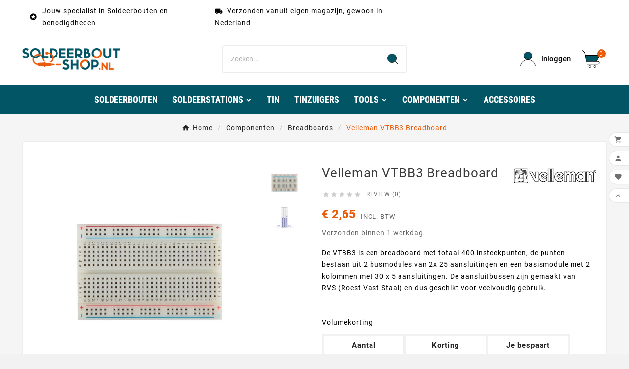

--- FILE ---
content_type: text/html; charset=utf-8
request_url: https://www.soldeerbout-shop.nl/breadboards/969-velleman-vtbb3-breadboard-5410329664664.html
body_size: 25224
content:
<!doctype html><html lang="nl"><head>    <meta charset="utf-8"><meta http-equiv="x-ua-compatible" content="ie=edge"><link rel="canonical" href="https://www.soldeerbout-shop.nl/breadboards/969-velleman-vtbb3-breadboard-5410329664664.html">



  

<title>Velleman VTBB3 Breadboard</title><link rel="preconnect" href="https://fonts.googleapis.com">
<link rel="preconnect" href="https://fonts.gstatic.com" crossorigin>
<meta name="description" content="Op zoek naar een breadboard? Bekijk dan de Velleman VTBB3 Breadboard op www.soldeerbout-shop.nl. De shop voor elektronica, soldeertools en meer!"><meta name="keywords" content=""><link rel="canonical" href="https://www.soldeerbout-shop.nl/breadboards/969-velleman-vtbb3-breadboard-5410329664664.html"><meta property="og:title" content="Velleman VTBB3 Breadboard" /><meta property="og:description" content="Op zoek naar een breadboard? Bekijk dan de Velleman VTBB3 Breadboard op www.soldeerbout-shop.nl. De shop voor elektronica, soldeertools en meer!" /><meta property="og:url" content="https://www.soldeerbout-shop.nl/breadboards/969-velleman-vtbb3-breadboard-5410329664664.html" /><meta property="og:site_name" content="Soldeerbout-Shop.nl" /><meta name="viewport" content="width=device-width, initial-scale=1"><link rel="apple-touch-icon" sizes="57x57" href="/apple-icon-57x57.png"><link rel="apple-touch-icon" sizes="60x60" href="/apple-icon-60x60.png"><link rel="apple-touch-icon" sizes="72x72" href="/apple-icon-72x72.png"><link rel="apple-touch-icon" sizes="76x76" href="/apple-icon-76x76.png"><link rel="apple-touch-icon" sizes="114x114" href="/apple-icon-114x114.png"><link rel="apple-touch-icon" sizes="120x120" href="/apple-icon-120x120.png"><link rel="apple-touch-icon" sizes="144x144" href="/apple-icon-144x144.png"><link rel="apple-touch-icon" sizes="152x152" href="/apple-icon-152x152.png"><link rel="apple-touch-icon" sizes="180x180" href="/apple-icon-180x180.png"><link rel="icon" type="image/png" sizes="192x192" href="/android-icon-192x192.png"><link rel="icon" type="image/png" sizes="32x32" href="/favicon-32x32.png"><link rel="icon" type="image/png" sizes="96x96" href="/favicon-96x96.png"><link rel="icon" type="image/png" sizes="16x16" href="/favicon-16x16.png"><link rel="manifest" href="/manifest.json"><meta name="msapplication-TileColor" content="#ffffff"><meta name="msapplication-TileImage" content="/ms-icon-144x144.png"><meta name="theme-color" content="#015565"><link rel="icon" type="image/vnd.microsoft.icon" href="https://cdn2.soldeerbout-shop.nl/img/favicon.ico?1730573355"><link rel="shortcut icon" type="image/x-icon" href="https://cdn2.soldeerbout-shop.nl/img/favicon.ico?1730573355"><link rel="stylesheet" href="https://cdn2.soldeerbout-shop.nl/themes/v1_electron_1/assets/css/theme.css" type="text/css" media="all"><link rel="stylesheet" href="https://cdn2.soldeerbout-shop.nl/modules/ps_searchbar/ps_searchbar.css" type="text/css" media="all"><link rel="stylesheet" href="https://cdn1.soldeerbout-shop.nl/modules/productcomments/views/css/productcomments.css" type="text/css" media="all"><link rel="stylesheet" href="https://cdn2.soldeerbout-shop.nl/modules/paynlpaymentmethods/views/css/PAY_checkout.css" type="text/css" media="all"><link rel="stylesheet" href="https://cdn1.soldeerbout-shop.nl/modules/paynlpaymentmethods/views/css/fastcheckout.css" type="text/css" media="all"><link rel="stylesheet" href="https://cdn1.soldeerbout-shop.nl/modules/tvcmsblog/views/css/front.css" type="text/css" media="all"><link rel="stylesheet" href="https://cdn3.soldeerbout-shop.nl/modules/tvcmsblogdisplayposts/views/css/front.css" type="text/css" media="all"><link rel="stylesheet" href="https://cdn2.soldeerbout-shop.nl/modules/tvcmscategoryslider/views/css/front.css" type="text/css" media="all"><link rel="stylesheet" href="https://cdn3.soldeerbout-shop.nl/modules/tvcmscustomerservices/views/css/front.css" type="text/css" media="all"><link rel="stylesheet" href="https://cdn1.soldeerbout-shop.nl/modules/tvcmscustomsetting/views/css/back.css" type="text/css" media="all"><link rel="stylesheet" href="https://cdn1.soldeerbout-shop.nl/modules/tvcmscustomsetting/views/css/slick-theme.min.css" type="text/css" media="all"><link rel="stylesheet" href="https://cdn1.soldeerbout-shop.nl/modules/tvcmsmultibanner1/views/css/front.css" type="text/css" media="all"><link rel="stylesheet" href="https://cdn2.soldeerbout-shop.nl/modules/tvcmsproductcomments/views/css/front.css" type="text/css" media="all"><link rel="stylesheet" href="https://cdn3.soldeerbout-shop.nl/modules/tvcmssearch/views/css/front.css" type="text/css" media="all"><link rel="stylesheet" href="https://cdn1.soldeerbout-shop.nl/modules/tvcmsslider/views/css/front.css" type="text/css" media="all"><link rel="stylesheet" href="https://cdn3.soldeerbout-shop.nl/modules/tvcmsstockinfo/views/css/indicators.css" type="text/css" media="all"><link rel="stylesheet" href="https://cdn2.soldeerbout-shop.nl/modules/tvcmsstockinfo/views/css/front.css" type="text/css" media="all"><link rel="stylesheet" href="https://cdn2.soldeerbout-shop.nl/modules/tvcmstabproducts/views/css/front.css" type="text/css" media="all"><link rel="stylesheet" href="https://cdn1.soldeerbout-shop.nl/modules/tvcmsthemeoptions/views/css/jquery.minicolors.css" type="text/css" media="all"><link rel="stylesheet" href="https://cdn3.soldeerbout-shop.nl/modules/tvcmsthemeoptions/views/css/bootstrap-toggle.min.css" type="text/css" media="all"><link rel="stylesheet" href="https://cdn1.soldeerbout-shop.nl/modules/tvcmsthemeoptions/views/css/front.css" type="text/css" media="all"><link rel="stylesheet" href="https://cdn3.soldeerbout-shop.nl/modules/tvcmswishlist/views/css/tvcmswishlist.css" type="text/css" media="all"><link rel="stylesheet" href="https://cdn2.soldeerbout-shop.nl/modules/tvcmsofferbanner/views/css/front.css" type="text/css" media="all"><link rel="stylesheet" href="https://cdn2.soldeerbout-shop.nl/modules/tvcmssliderofferbanner/views/css/front.css" type="text/css" media="all"><link rel="stylesheet" href="https://cdn3.soldeerbout-shop.nl/modules/tvcmsverticalmenu/views/css/font-awesome.css" type="text/css" media="all"><link rel="stylesheet" href="https://cdn2.soldeerbout-shop.nl/modules/tvcmsverticalmenu/views/css/Pe-icon-7-stroke.css" type="text/css" media="all"><link rel="stylesheet" href="https://cdn2.soldeerbout-shop.nl/modules/tvcmsverticalmenu/views/css/front.css" type="text/css" media="all"><link rel="stylesheet" href="https://cdn2.soldeerbout-shop.nl/modules/tvcmsmegamenu/views/css/front.css" type="text/css" media="all"><link rel="stylesheet" href="https://cdn2.soldeerbout-shop.nl/js/jquery/ui/themes/base/minified/jquery-ui.min.css" type="text/css" media="all"><link rel="stylesheet" href="https://cdn1.soldeerbout-shop.nl/js/jquery/ui/themes/base/minified/jquery.ui.theme.min.css" type="text/css" media="all"><link rel="stylesheet" href="https://cdn2.soldeerbout-shop.nl/js/jquery/plugins/fancybox/jquery.fancybox.css" type="text/css" media="all"><link rel="stylesheet" href="https://cdn3.soldeerbout-shop.nl/modules/tvcmsblog/views/css/tvcmsblog.css" type="text/css" media="all"><link rel="stylesheet" href="https://cdn1.soldeerbout-shop.nl/themes/v1_electron_1/assets/css/custom.css" type="text/css" media="all"><style>#header .tv-menu-horizontal ul li.level-1>a {
    font-size: 18px;
    color: #222222;
    font-weight: 700;
    font-family: 'Roboto Condensed';
    letter-spacing: 0;
    padding: 0 15px;
    line-height: 56px;
text-shadow: 0px 0px #ffffff85;
}

.current.tv-pagination-li a.disabled.js-search-link {
    color: black;
}

@media (max-width: 768px) {
    .tvcmsmobile-header-search-logo-wrapper  {
        background-color: white;
    }
}

.tv-category-cover {
  display: none;
}

.tvproduct-name.product-title {
    -webkit-tap-highlight-color: transparent;
    direction: ltr;
    -webkit-font-smoothing: antialiased;
    font-family: 'Roboto', sans-serif;
    font-size: 14px;
    line-height: 1.5; /* Verander dit indien nodig */
    letter-spacing: 1px;
    color: #7a7a7a;
    cursor: pointer;
    text-align: center;
    box-sizing: inherit;
    display: -webkit-box;
    -webkit-box-orient: vertical;
    -webkit-line-clamp: 2;
    overflow: hidden;
    text-overflow: ellipsis;
    white-space: normal;
    height: 4.5em; /* Zorgt voor ruimte voor drie regels */
}


.product-add-to-cart .add-to-cart  {
    -webkit-tap-highlight-color: transparent;
    -webkit-font-smoothing: antialiased;
    direction: ltr;
    box-sizing: inherit;
    font: inherit;
    margin: 0;
    overflow: visible;
    touch-action: manipulation;
    -webkit-appearance: button;
    background-color: #90b037;
    color: #fff;
    outline: none;
    border: none;
    display: inline-block;
    vertical-align: middle;
    cursor: pointer;
    transition: all .3s ease-in-out;
    margin-bottom: 5px;
    position: relative;
    text-decoration: none;
    line-height: normal;
    height: auto;
    padding: 17px 37px;
    border-radius: 3px;
    font-weight: 300;
    text-transform: capitalize;
    box-shadow: 4px 4px 4px rgba(0, 0, 0, .14);
    margin-right: 25px;
}

#bottom_sticky_data .product-discounts {
    display: none;
}

#bottom_sticky_data #product-availability {
    display: none;
}


.tvall-inner-btn.tvprocess-to-checkout {
    -webkit-tap-highlight-color: transparent;
    direction: ltr;
    -webkit-font-smoothing: antialiased;
    font-family: 'Roboto', sans-serif;
    letter-spacing: 1px;
    text-align: center !important;
    box-sizing: inherit;
    touch-action: manipulation;
    font-size: 14px;
    font-weight: 400;
    background-color: #90b037;
    color: #fff;
    border-radius: 3px;
    padding: 10px 15px;
    outline: none;
    border: none;
    display: inline-block;
    vertical-align: middle;
    line-height: normal;
    cursor: pointer;
    transition: all .3s ease-in-out;
    margin-bottom: 5px;
    position: relative;
    text-decoration: none;
}


.tv-continue-shopping-btn.tvall-inner-btn {
    -webkit-tap-highlight-color: transparent;
    direction: ltr;
    -webkit-font-smoothing: antialiased;
    font-family: 'Roboto', sans-serif;
    font-size: 14px;
    letter-spacing: 1px;
    box-sizing: inherit;
    touch-action: manipulation;
    text-transform: capitalize;
    background-color: #015565;
    border-radius: 3px;
    padding: 10px 15px;
    outline: none;
    border: none;
    display: inline-block;
    vertical-align: middle;
    line-height: normal;
    cursor: pointer;
    transition: all .3s ease-in-out;
    margin-bottom: 5px;
    position: relative;
    outline-width: 0;
    text-decoration: none;
    color: #ea5a09;

}

#header .tv-cart-icon-main svg g path:nth-child(1),
#header .tvheader-search-display-icon svg path:nth-child(1),
#header .tv-myaccount-btn-desktop svg path:nth-child(2),
.tvheader-search-display-icon .tvsearch-open svg circle:nth-child(2),
.tvsearch-header-display-full .tvheader-search-btn svg circle:nth-child(2) {
    fill: #ffffff !important;
}

#product-availability {
    background-color: #ea5a09;
}


#tvcmsproductCommentsBlock > div.tabs > div.clearfix.pull-right.tvReviews > a {
    background-color: #015565;
}
 
 
#blockcart-modal > div > div > div.modal-body.tv-addtocart-content-part > div > div.col-md-6.tv-addtocart-content > div > div > a
{
    background-color: #90b037;
}
 
#blockcart-modal > div > div > div.modal-body.tv-addtocart-content-part > div > div.col-md-6.tv-addtocart-content > div > div > button
 {
    background-color: #015565;
}

#deliveryOptions > div > div:nth-child(4) > div > div.mp-gap-4.mp-grid > div > div.mp-flex.mp-gap-2.mp-items-center.mp-pb-2 > span
 {
    display: none;
}




#_desktop_cart > div > div > div.ttvcmscart-show-dropdown-right.open > div.ttvcart-product-list-btn-wrapper > button.ttvcart-product-list-checkout

 {
    background-color: #90b037;
}

#_desktop_cart > div > div > div.ttvcmscart-show-dropdown-right.open > div.ttvcart-product-list-btn-wrapper > button.ttvcart-product-list-viewcart

 {
    background-color: #015565;
}

#js-delivery > button
 {
    background-color: #90b037;
}

#customer-form > footer > button

 {
    background-color: #90b037;
}

#payment-confirmation > div.ps-shown-by-js > button
 {
    background-color: #90b037;
}


#footer_sub_menu_store_info > div.tvfooter-addresses
 {
    display: none;
}


#js-product-list-top > div.col-sm-6.col-md-4.col-lg-4.tv-left-search-totle-product > div.tv_search_filter_wrapper > div
{
    background-color: #015565;
}

#js-product-list-top > div.col-sm-6.col-md-4.col-lg-4.tv-left-search-totle-product > div.tv_search_filter_wrapper > div
{
    color: #fff;
}

#js-product-list-top > div.col-sm-6.col-md-4.col-lg-4.tv-left-search-totle-product > div.tv_search_filter_wrapper > div > i
{
    color: #fff;
}

.cart-overview .cart-items .cart-item .tv-product-list .tv-indicator  .tv-items
{
    font-size: 10px;
    font-weight: 600;
}


.cart-overview .cart-items .cart-item #product-availability
 {
    background-color: #ea5a09;
    margin-top: 10px;
}


.tvheader-nav-offer-text p {
    margin-bottom: 0;
    color: #000000;
    margin-left: 5px;
}


.cms-description h2 {
  font-size: 20px;
  line-height: 24px;
  font-weight: bold;
}

.cms-description h3 {
  font-size: 16px;
  line-height: 18px;
  font-weight: bold;
}

.cms-description h4 {
  font-size: 16px;
  line-height: 18px;
  font-weight: bold;
}

.cms-description h1 {
  font-size: 24px;
  line-height: 18px;
  font-weight: bold;
}

.cms-description p {
    font-size: 16px;
    padding-bottom: 1em;
    color: #000000;
    margin: 0;
}

.ttvcmscart-show-dropdown-right .ttvcart-product-label-value {
    display: -webkit-flex;
    display: flex;
    position: relative;
    align-items: center;
    justify-content: space-between;
    background-color: #fff;
    padding: 15px 20px;
    height: 30px;
    border-bottom: 1px solid #eee;
}
</style><script>var TVCMSCUSTOMSETTING_BOTTOM_OPTION = "0";var TVCMSCUSTOMSETTING_DARK_MODE_INPUT = "0";var TVCMSCUSTOMSETTING_HOVER_IMG = "1";var TVCMSCUSTOMSETTING_MAIN_MENU_STICKY = "1";var TVCMSCUSTOMSETTING_PRODUCT_PAGE_BOTTOM_STICKY_STATUS = "1";var TVCMSCUSTOMSETTING_VERTICAL_MENU_OPEN = "0";var TVCMSCUSTOMSETTING_WOW_JS = "0";var TVCMSCUSTOMSETTING_iso_code_country = false;var TVCMSFRONTSIDE_THEME_SETTING_SHOW = "0";var baseDir = "https:\/\/www.soldeerbout-shop.nl\/";var dm_hash = "3GU8JRP1F";var dm_mode = 0;var getThemeOptionsLink = "https:\/\/www.soldeerbout-shop.nl\/module\/tvcmsthemeoptions\/default";var gettvcmsbestsellerproductslink = "https:\/\/www.soldeerbout-shop.nl\/module\/tvcmsbestsellerproducts\/default";var gettvcmsfeaturedproductslink = "https:\/\/www.soldeerbout-shop.nl\/module\/tvcmsfeaturedproducts\/default";var gettvcmsmegamenulink = "https:\/\/www.soldeerbout-shop.nl\/module\/tvcmsmegamenu\/default";var gettvcmsnewproductslink = "https:\/\/www.soldeerbout-shop.nl\/module\/tvcmsnewproducts\/default";var gettvcmsspecialproductslink = "https:\/\/www.soldeerbout-shop.nl\/module\/tvcmsspecialproducts\/default";var gettvcmstabproductslink = "https:\/\/www.soldeerbout-shop.nl\/module\/tvcmstabproducts\/default";var gettvcmsverticalmenulink = "https:\/\/www.soldeerbout-shop.nl\/module\/tvcmsverticalmenu\/default";var klAddedToCart = {"url":"\/klaviyo\/events\/add-to-cart"};var klCustomer = null;var klProduct = {"ProductName":"Velleman VTBB3 Breadboard","ProductID":969,"SKU":"VLM-VTBB3","Tags":["printplaat","velleman","weerstand","diode","NPN","PNP","transistor","soldeervrij","elektronica","breadboard","broodbord","IC","Soldeerloos","PCB","experimenten","breadbord","draadbrug","bedrading","experimentbord","experimenteerbord","Jumper","prikbord","VTBB3"],"Price":"2.19","PriceInclTax":"2.65","SpecialPrice":"2.65","Categories":["Breadboards"],"Image":"https:\/\/cdn3.soldeerbout-shop.nl\/3164-home_default\/velleman-vtbb3-breadboard.jpg","Link":"https:\/\/www.soldeerbout-shop.nl\/breadboards\/969-velleman-vtbb3-breadboard-5410329664664.html","ShopID":1,"LangID":1,"eventValue":2.1901,"external_catalog_id":"1:1","integration_key":"prestashop"};var prestashop = {"cart":{"products":[],"totals":{"total":{"type":"total","label":"Totaal","amount":0,"value":"\u20ac\u00a00,00"},"total_including_tax":{"type":"total","label":"Totaal (incl. btw)","amount":0,"value":"\u20ac\u00a00,00"},"total_excluding_tax":{"type":"total","label":"Totaal (excl. btw)","amount":0,"value":"\u20ac\u00a00,00"}},"subtotals":{"products":{"type":"products","label":"Subtotaal","amount":0,"value":"\u20ac\u00a00,00"},"discounts":null,"shipping":{"type":"shipping","label":"Verzending","amount":0,"value":""},"tax":null},"products_count":0,"summary_string":"0 artikelen","vouchers":{"allowed":1,"added":[]},"discounts":[],"minimalPurchase":0,"minimalPurchaseRequired":""},"currency":{"id":1,"name":"Euro","iso_code":"EUR","iso_code_num":"978","sign":"\u20ac"},"customer":{"lastname":null,"firstname":null,"email":null,"birthday":null,"newsletter":null,"newsletter_date_add":null,"optin":null,"website":null,"company":null,"siret":null,"ape":null,"is_logged":false,"gender":{"type":null,"name":null},"addresses":[]},"country":{"id_zone":"1","id_currency":"0","call_prefix":"31","iso_code":"NL","active":"1","contains_states":"0","need_identification_number":"0","need_zip_code":"1","zip_code_format":"NNNNLL","display_tax_label":"1","name":"Nederland","id":13},"language":{"name":"Nederlands (Dutch)","iso_code":"nl","locale":"nl-NL","language_code":"nl-nl","active":"1","is_rtl":"0","date_format_lite":"d-m-Y","date_format_full":"d-m-Y H:i:s","id":1},"page":{"title":"","canonical":"https:\/\/www.soldeerbout-shop.nl\/breadboards\/969-velleman-vtbb3-breadboard-5410329664664.html","meta":{"title":"Velleman VTBB3 Breadboard","description":"Op zoek naar een breadboard? Bekijk dan de Velleman VTBB3 Breadboard op www.soldeerbout-shop.nl. De shop voor elektronica, soldeertools en meer!","keywords":"","robots":"index"},"page_name":"product","body_classes":{"lang-nl":true,"lang-rtl":false,"country-NL":true,"currency-EUR":true,"layout-full-width":true,"page-product":true,"tax-display-enabled":true,"page-customer-account":false,"product-id-969":true,"product-Velleman VTBB3 Breadboard":true,"product-id-category-62":true,"product-id-manufacturer-2":true,"product-id-supplier-0":true,"product-available-for-order":true},"admin_notifications":[],"password-policy":{"feedbacks":{"0":"Erg zwak","1":"Zwak","2":"gemiddeld","3":"Sterk","4":"Erg sterk","Straight rows of keys are easy to guess":"Rechte rijen toetsen zijn gemakkelijk te raden","Short keyboard patterns are easy to guess":"Korte toetsenbordpatronen zijn gemakkelijk te raden","Use a longer keyboard pattern with more turns":"Gebruik een langer toetsenbordpatroon met meer beurten","Repeats like \"aaa\" are easy to guess":"Herhalingen zoals \"aaa\" zijn gemakkelijk te raden","Repeats like \"abcabcabc\" are only slightly harder to guess than \"abc\"":"Herhalingen zoals \"abcabcabc\" zijn slechts iets moeilijker te raden dan \"abc\"","Sequences like abc or 6543 are easy to guess":"Reeksen zoals \"abc\" of \"6543\" zijn gemakkelijk te raden","Recent years are easy to guess":"Recente jaren zijn gemakkelijk te raden","Dates are often easy to guess":"Datums zijn vaak gemakkelijk te raden","This is a top-10 common password":"Dit is een top-10 veelgebruikt wachtwoord","This is a top-100 common password":"Dit is een top-100 veelgebruikt wachtwoord","This is a very common password":"Dit is een veelgebruikt wachtwoord","This is similar to a commonly used password":"Dit is vergelijkbaar met een veelgebruikt wachtwoord","A word by itself is easy to guess":"Een woord op zich is gemakkelijk te raden","Names and surnames by themselves are easy to guess":"Namen en achternamen zijn op zichzelf gemakkelijk te raden","Common names and surnames are easy to guess":"Veelvoorkomende namen en achternamen zijn gemakkelijk te raden","Use a few words, avoid common phrases":"Gebruik een paar woorden, vermijd veelvoorkomende zinnen","No need for symbols, digits, or uppercase letters":"Geen symbolen, cijfers of hoofdletters nodig","Avoid repeated words and characters":"Vermijd herhaalde woorden en tekens","Avoid sequences":"Vermijd reeksen","Avoid recent years":"Vermijd recente jaren","Avoid years that are associated with you":"Vermijd jaren die aan jou zijn gekoppeld","Avoid dates and years that are associated with you":"Vermijd datums en jaren die aan jou zijn gekoppeld","Capitalization doesn't help very much":"Hoofdletters helpen niet veel","All-uppercase is almost as easy to guess as all-lowercase":"Geheel in hoofdletters is bijna net zo gemakkelijk te raden als geheel in kleine letters","Reversed words aren't much harder to guess":"Omgekeerde woorden zijn niet veel moeilijker te raden","Predictable substitutions like '@' instead of 'a' don't help very much":"Voorspelbare vervangingen zoals \"@\" in plaats van \"a\" helpen niet erg","Add another word or two. Uncommon words are better.":"Voeg nog een of twee woorden toe. Ongewone woorden zijn beter."}}},"shop":{"name":"Soldeerbout-Shop.nl","logo":"https:\/\/cdn2.soldeerbout-shop.nl\/img\/logo-1730573355.jpg","stores_icon":"https:\/\/cdn2.soldeerbout-shop.nl\/img\/logo_stores.png","favicon":"https:\/\/cdn2.soldeerbout-shop.nl\/img\/favicon.ico"},"core_js_public_path":"\/themes\/","urls":{"base_url":"https:\/\/www.soldeerbout-shop.nl\/","current_url":"https:\/\/www.soldeerbout-shop.nl\/breadboards\/969-velleman-vtbb3-breadboard-5410329664664.html","shop_domain_url":"https:\/\/www.soldeerbout-shop.nl","img_ps_url":"https:\/\/cdn2.soldeerbout-shop.nl\/img\/","img_cat_url":"https:\/\/cdn1.soldeerbout-shop.nl\/img\/c\/","img_lang_url":"https:\/\/cdn3.soldeerbout-shop.nl\/img\/l\/","img_prod_url":"https:\/\/cdn2.soldeerbout-shop.nl\/img\/p\/","img_manu_url":"https:\/\/cdn3.soldeerbout-shop.nl\/img\/m\/","img_sup_url":"https:\/\/cdn1.soldeerbout-shop.nl\/img\/su\/","img_ship_url":"https:\/\/cdn3.soldeerbout-shop.nl\/img\/s\/","img_store_url":"https:\/\/cdn1.soldeerbout-shop.nl\/img\/st\/","img_col_url":"https:\/\/cdn3.soldeerbout-shop.nl\/img\/co\/","img_url":"https:\/\/cdn2.soldeerbout-shop.nl\/themes\/v1_electron_1\/assets\/img\/","css_url":"https:\/\/cdn3.soldeerbout-shop.nl\/themes\/v1_electron_1\/assets\/css\/","js_url":"https:\/\/cdn1.soldeerbout-shop.nl\/themes\/v1_electron_1\/assets\/js\/","pic_url":"https:\/\/cdn2.soldeerbout-shop.nl\/upload\/","theme_assets":"https:\/\/cdn3.soldeerbout-shop.nl\/themes\/v1_electron_1\/assets\/","theme_dir":"https:\/\/cdn3.soldeerbout-shop.nl\/themes\/v1_electron_1\/","pages":{"address":"https:\/\/www.soldeerbout-shop.nl\/adres","addresses":"https:\/\/www.soldeerbout-shop.nl\/adressen","authentication":"https:\/\/www.soldeerbout-shop.nl\/aanmelden","manufacturer":"https:\/\/www.soldeerbout-shop.nl\/soldeerbout-fabrikanten","cart":"https:\/\/www.soldeerbout-shop.nl\/winkelwagen","category":"https:\/\/www.soldeerbout-shop.nl\/index.php?controller=category","cms":"https:\/\/www.soldeerbout-shop.nl\/index.php?controller=cms","contact":"https:\/\/www.soldeerbout-shop.nl\/contact-formulier","discount":"https:\/\/www.soldeerbout-shop.nl\/Waardebonnen","guest_tracking":"https:\/\/www.soldeerbout-shop.nl\/gast-volgen","history":"https:\/\/www.soldeerbout-shop.nl\/bestel-historie","identity":"https:\/\/www.soldeerbout-shop.nl\/identity","index":"https:\/\/www.soldeerbout-shop.nl\/","my_account":"https:\/\/www.soldeerbout-shop.nl\/mijn-account","order_confirmation":"https:\/\/www.soldeerbout-shop.nl\/bestel-bevestiging","order_detail":"https:\/\/www.soldeerbout-shop.nl\/index.php?controller=order-detail","order_follow":"https:\/\/www.soldeerbout-shop.nl\/bestelling-volgen","order":"https:\/\/www.soldeerbout-shop.nl\/bestellen","order_return":"https:\/\/www.soldeerbout-shop.nl\/index.php?controller=order-return","order_slip":"https:\/\/www.soldeerbout-shop.nl\/creditnotas","pagenotfound":"https:\/\/www.soldeerbout-shop.nl\/pagina-niet-gevonden","password":"https:\/\/www.soldeerbout-shop.nl\/wachtwoord-vergeten","pdf_invoice":"https:\/\/www.soldeerbout-shop.nl\/index.php?controller=pdf-invoice","pdf_order_return":"https:\/\/www.soldeerbout-shop.nl\/index.php?controller=pdf-order-return","pdf_order_slip":"https:\/\/www.soldeerbout-shop.nl\/index.php?controller=pdf-order-slip","prices_drop":"https:\/\/www.soldeerbout-shop.nl\/soldeerbout-aanbiedingen","product":"https:\/\/www.soldeerbout-shop.nl\/index.php?controller=product","registration":"https:\/\/www.soldeerbout-shop.nl\/index.php?controller=registration","search":"https:\/\/www.soldeerbout-shop.nl\/zoeken","sitemap":"https:\/\/www.soldeerbout-shop.nl\/sitemap","stores":"https:\/\/www.soldeerbout-shop.nl\/winkels","supplier":"https:\/\/www.soldeerbout-shop.nl\/supplier","new_products":"https:\/\/www.soldeerbout-shop.nl\/nieuwe-soldeerbouten","brands":"https:\/\/www.soldeerbout-shop.nl\/soldeerbout-fabrikanten","register":"https:\/\/www.soldeerbout-shop.nl\/index.php?controller=registration","order_login":"https:\/\/www.soldeerbout-shop.nl\/bestellen?login=1"},"alternative_langs":[],"actions":{"logout":"https:\/\/www.soldeerbout-shop.nl\/?mylogout="},"no_picture_image":{"bySize":{"side_product_default":{"url":"https:\/\/cdn1.soldeerbout-shop.nl\/img\/p\/nl-default-side_product_default.jpg","width":86,"height":86},"small_default":{"url":"https:\/\/cdn3.soldeerbout-shop.nl\/img\/p\/nl-default-small_default.jpg","width":98,"height":98},"cart_default":{"url":"https:\/\/cdn3.soldeerbout-shop.nl\/img\/p\/nl-default-cart_default.jpg","width":125,"height":125},"add_cart_def":{"url":"https:\/\/cdn2.soldeerbout-shop.nl\/img\/p\/nl-default-add_cart_def.jpg","width":200,"height":200},"home_default":{"url":"https:\/\/cdn1.soldeerbout-shop.nl\/img\/p\/nl-default-home_default.jpg","width":239,"height":239},"medium_default":{"url":"https:\/\/cdn2.soldeerbout-shop.nl\/img\/p\/nl-default-medium_default.jpg","width":452,"height":452},"pd_custom":{"url":"https:\/\/cdn2.soldeerbout-shop.nl\/img\/p\/nl-default-pd_custom.jpg","width":452,"height":452},"pd4_def":{"url":"https:\/\/cdn3.soldeerbout-shop.nl\/img\/p\/nl-default-pd4_def.jpg","width":724,"height":724},"large_default":{"url":"https:\/\/cdn2.soldeerbout-shop.nl\/img\/p\/nl-default-large_default.jpg","width":800,"height":800}},"small":{"url":"https:\/\/cdn1.soldeerbout-shop.nl\/img\/p\/nl-default-side_product_default.jpg","width":86,"height":86},"medium":{"url":"https:\/\/cdn1.soldeerbout-shop.nl\/img\/p\/nl-default-home_default.jpg","width":239,"height":239},"large":{"url":"https:\/\/cdn2.soldeerbout-shop.nl\/img\/p\/nl-default-large_default.jpg","width":800,"height":800},"legend":""}},"configuration":{"display_taxes_label":true,"display_prices_tax_incl":true,"is_catalog":false,"show_prices":true,"opt_in":{"partner":false},"quantity_discount":{"type":"discount","label":"Korting"},"voucher_enabled":1,"return_enabled":0},"field_required":[],"breadcrumb":{"links":[{"title":"Home","url":"https:\/\/www.soldeerbout-shop.nl\/"},{"title":"Componenten","url":"https:\/\/www.soldeerbout-shop.nl\/19-componenten"},{"title":"Breadboards","url":"https:\/\/www.soldeerbout-shop.nl\/62-breadboards"},{"title":"Velleman VTBB3 Breadboard","url":"https:\/\/www.soldeerbout-shop.nl\/breadboards\/969-velleman-vtbb3-breadboard-5410329664664.html"}],"count":4},"link":{"protocol_link":"https:\/\/","protocol_content":"https:\/\/"},"time":1768940541,"static_token":"22e93e7a0050c949a264e4278bfd159e","token":"c86ee47bd671512c9b6bd6dedf51836c","debug":false};var prestashopFacebookAjaxController = "https:\/\/www.soldeerbout-shop.nl\/module\/ps_facebook\/Ajax";var psemailsubscription_subscription = "https:\/\/www.soldeerbout-shop.nl\/module\/ps_emailsubscription\/subscription";var static_token = "22e93e7a0050c949a264e4278bfd159e";var tvMainSmartSpeed = "600";var tvcms_base_dir = "https:\/\/www.soldeerbout-shop.nl\/";var tvcms_setting = true;var tvthemename = "v1_electron_1";var wish_link = "https:\/\/www.soldeerbout-shop.nl\/module\/tvcmswishlist\/mywishlist";</script><!-- Microdatos Organization -->
	
<script type="application/ld+json" id="adpmicrodatos-organization-ps17v5.5.1">
{
    "name" : "Soldeerbout-Shop.nl",
    "url" : "https:\/\/www.soldeerbout-shop.nl\/",
    "logo" : [
    	{

    	"@type" : "ImageObject",
    	"url" : "https://cdn2.soldeerbout-shop.nl/img/logo-1730573355.jpg"
    	}
    ],
        "email" : "info@soldeerbout-shop.nl",
    					
	"@context": "http://schema.org",
	"@type" : "Organization"
}
</script>


<!-- Microdatos Webpage -->
	
<script type="application/ld+json" id="adpmicrodatos-webpage-ps17v5.5.1">
{
    "@context": "http://schema.org",
    "@type" : "WebPage",
    "isPartOf": [{
        "@type":"WebSite",
        "url":  "https://www.soldeerbout-shop.nl/",
        "name": "Soldeerbout-Shop.nl"
    }],
    "name": "Velleman VTBB3 Breadboard",
    "url": "https://www.soldeerbout-shop.nl/breadboards/969-velleman-vtbb3-breadboard-5410329664664.html"
}
</script>



<!-- Microdatos Breadcrumb -->
	<script type="application/ld+json" id="adpmicrodatos-breadcrumblist-ps17v5.5.1">
    {
        "itemListElement": [
            {
                "item": "https:\/\/www.soldeerbout-shop.nl\/1-root",
                "name": "Root",
                "position": 1,
                "@type": "ListItem"
            }, 
            {
                "item": "https:\/\/www.soldeerbout-shop.nl\/",
                "name": "Home",
                "position": 2,
                "@type": "ListItem"
            }, 
            {
                "item": "https:\/\/www.soldeerbout-shop.nl\/19-componenten",
                "name": "Componenten",
                "position": 3,
                "@type": "ListItem"
            }, 
            {
                "item": "https:\/\/www.soldeerbout-shop.nl\/62-breadboards",
                "name": "Breadboards",
                "position": 4,
                "@type": "ListItem"
            } 
        ],
        "@context": "https://schema.org/",
        "@type": "BreadcrumbList"
    }
</script>

<!-- Microdatos Producto -->
			<script type="application/ld+json" id="adpmicrodatos-product-ps17v5.5.1">
{
    "name": "Velleman VTBB3 Breadboard",
    "image": ["https:\/\/cdn3.soldeerbout-shop.nl\/3164-large_default\/velleman-vtbb3-breadboard.jpg"],
    "url": "https:\/\/www.soldeerbout-shop.nl\/breadboards\/969-velleman-vtbb3-breadboard-5410329664664.html",
    "productID": 969,
            "gtin13": "5410329664664",
        "category": "breadboards",
    "sku": "VLM-VTBB3",
    "mpn": "VLM-VTBB3",
    "brand": {
        "@type": "Brand",
        "name": "Velleman"
    },
    "description": "De VTBB3 is een breadboard met totaal 400 insteekpunten, de punten bestaan uit 2 busmodules van 2x 25 aansluitingen en een basismodule met 2 kolommen met 30 x 5 aansluitingen. De aansluitbussen zijn gemaakt van RVS (Roest Vast Staal) en dus geschikt voor veelvoudig gebruik.",
     "offers": {
        "availability": "https://schema.org/InStock",
              "price": "2.65",
          "priceCurrency": "EUR",
        "url": "https:\/\/www.soldeerbout-shop.nl\/breadboards\/969-velleman-vtbb3-breadboard-5410329664664.html",
              "itemCondition": "https://schema.org/NewCondition",
                "seller":{
            "name": "Soldeerbout-Shop.nl",
            "@type": "Organization"
        },
          "shippingDetails": {
  "@type": "OfferShippingDetails",
  "shippingRate": {
    "@type": "MonetaryAmount",
    "value": "6.95",
    "currency": "EUR"
  },
  "shippingDestination": {
    "@type": "DefinedRegion",
    "addressCountry": "NL"
  },
  "deliveryTime": {
    "@type": "ShippingDeliveryTime",
    "handlingTime": {
      "@type": "QuantitativeValue",
      "minValue": 0,
      "maxValue": 0,
      "unitCode": "DAY"
    },
    "transitTime": {
      "@type": "QuantitativeValue",
      "minValue": 0,
      "maxValue": 0,
      "unitCode": "DAY"
    }
  }
},          "@type": "Offer"
  },    "@context": "https://schema.org/",
    "@type": "Product"
}
</script>
	
<!-- Facebook Pixel Code -->

<script>
    !function(f,b,e,v,n,t,s)
    {if(f.fbq)return;n=f.fbq=function(){n.callMethod? n.callMethod.apply(n,arguments):n.queue.push(arguments)};
    if(!f._fbq)f._fbq=n;n.push=n;n.loaded=!0;n.version='2.0';n.agent='plprestashop-download'; // n.agent to keep because of partnership
    n.queue=[];t=b.createElement(e);t.async=!0;
    t.src=v;s=b.getElementsByTagName(e)[0];
    s.parentNode.insertBefore(t,s)}(window, document,'script', 'https://connect.facebook.net/en_US/fbevents.js');

    // Allow third-party modules to disable Pixel
    fbq('consent', !!window.doNotConsentToPixel ? 'revoke' : 'grant');

            fbq('init', '1179696843912047', {"ct":null,"country":null,"zp":null,"ph":null,"gender":null,"fn":null,"ln":null,"em":null,"bd":null,"st":null});
        
    fbq('track', 'PageView');
</script>

<noscript>
    <img height="1" width="1" style="display:none" src="https://www.facebook.com/tr?id=1179696843912047&ev=PageView&noscript=1"/>
</noscript>

<!-- End Facebook Pixel Code -->

<!-- Set Facebook Pixel Product Export -->
        <meta property="og:type" content="product">
      <meta property="og:url" content="https://www.soldeerbout-shop.nl/breadboards/969-velleman-vtbb3-breadboard-5410329664664.html">
      <meta property="og:title" content="Velleman VTBB3 Breadboard">
      <meta property="og:site_name" content="Soldeerbout-Shop.nl">
      <meta property="og:description" content="Op zoek naar een breadboard? Bekijk dan de Velleman VTBB3 Breadboard op www.soldeerbout-shop.nl. De shop voor elektronica, soldeertools en meer!">
      <meta property="og:image" content="https://cdn3.soldeerbout-shop.nl/3164-large_default/velleman-vtbb3-breadboard.jpg">
                <meta property="product:pretax_price:amount" content="2.1901">
          <meta property="product:pretax_price:currency" content="EUR">
          <meta property="product:price:amount" content="2.65">
          <meta property="product:price:currency" content="EUR">
                      <meta property="product:weight:value" content="0.200000">
          <meta property="product:weight:units" content="kg">
                    <meta property="product:brand" content="Velleman">
            <meta property="product:availability" content="in stock">
      <meta property="product:condition" content="new">
      <meta property="product:retailer_item_id" content="969-0">
      <meta property="product:item_group_id" content="969">
      <meta property="product:category" content="1801"/>
  <!-- END OF Set Facebook Pixel Product Export -->
    
        <script>
            fbq(
                'track',
                'ViewContent',
                {"currency":"eur","content_ids":["969-0"],"contents":[{"id":"969-0","title":"Velleman VTBB3 Breadboard","category":"Home > Componenten > Breadboards","item_price":2.1901,"brand":"Velleman"}],"content_type":"product","value":2.1901},
                {"eventID":"ViewContent_1768940541_696fe3fd417be8.07757140"}
            );
        </script>
    
<script async src="https://www.googletagmanager.com/gtag/js?id=G-TEV6EK2B7T"></script>
<script>
  window.dataLayer = window.dataLayer || [];
  function gtag(){dataLayer.push(arguments);}
  gtag('js', new Date());
  gtag(
    'config',
    'G-TEV6EK2B7T',
    {
      'debug_mode':false
                      }
  );
</script>



            <script id="js-rcpgtm-config" type="application/json">{"bing":{"tracking_id":"","feed":{"id_product_prefix":"","id_product_source_key":"id_product","id_variant_prefix":"","id_variant_source_key":"id_attribute"}},"context":{"browser":{"device_type":1},"localization":{"id_country":13,"country_code":"NL","id_currency":1,"currency_code":"EUR","id_lang":1,"lang_code":"nl"},"page":{"controller_name":"product","products_per_page":24,"category":[],"search_term":""},"shop":{"id_shop":1,"shop_name":"Soldeerbout-Shop.nl","base_dir":"https:\/\/www.soldeerbout-shop.nl\/"},"tracking_module":{"module_name":"rcpgtagmanager","module_version":"4.4.6","checkout_module":{"module":"default","controller":"order"},"service_version":"8","token":"d481b8e58c4ae2cfb37ab58bc6738763"},"user":[]},"criteo":{"tracking_id":"","feed":{"id_product_prefix":"","id_product_source_key":"id_product","id_variant_prefix":"","id_variant_source_key":"id_attribute"}},"facebook":{"tracking_id":"","feed":{"id_product_prefix":"","id_product_source_key":"id_product","id_variant_prefix":"","id_variant_source_key":"id_attribute"}},"ga4":{"tracking_id":"G-TEV6EK2B7T","server_container_url":"","is_url_passthrough":true,"is_data_import":true},"gads":{"tracking_id":"815415450","merchant_id":"123673135","conversion_labels":{"create_account":"XFArCMPH6ZYaEJqB6YQD","product_view":"YC2qCMDH6ZYaEJqB6YQD","add_to_cart":"gBFACLrH6ZYaEJqB6YQD","begin_checkout":"2d8sCL3H6ZYaEJqB6YQD","purchase":"8SfdCNLo-dcBEJqB6YQD"},"is_custom_remarketing":false},"gtm":{"tracking_id":"GTM-K9ZKDHGK","is_internal_traffic":false,"script_url":"https:\/\/www.googletagmanager.com\/gtm.js","data_layer_name":"dataLayer","id_parameter":"id","override_tracking_id":""},"google_feed":{"id_product_prefix":"","id_product_source_key":"id_product","id_variant_prefix":"","id_variant_source_key":"id_attribute"},"kelkoo":{"tracking_list":[],"feed":{"id_product_prefix":"","id_product_source_key":"id_product","id_variant_prefix":"","id_variant_source_key":"id_attribute"}},"pinterest":{"tracking_id":"","feed":{"id_product_prefix":"","id_product_source_key":"id_product","id_variant_prefix":"","id_variant_source_key":"id_attribute"}},"tiktok":{"tracking_id":"","feed":{"id_product_prefix":"","id_product_source_key":"id_product","id_variant_prefix":"","id_variant_source_key":"id_attribute"}},"twitter":{"tracking_id":"","events":{"add_to_cart_id":"","payment_info_id":"","checkout_initiated_id":"","product_view_id":"","lead_id":"","purchase_id":"","search_id":""},"feed":{"id_product_prefix":"","id_product_source_key":"id_product","id_variant_prefix":"","id_variant_source_key":"id_attribute"}}}</script>

        <script type="text/javascript" data-keepinline="true" data-cfasync="false">
            
            const rcpgtm_config = document.getElementById('js-rcpgtm-config') ?
                JSON.parse(document.getElementById('js-rcpgtm-config').textContent) :
                {}
            ;

            if (typeof rcpgtm_config === 'object' && rcpgtm_config.gtm?.tracking_id && rcpgtm_config.context?.browser) {
                rcpgtm_config.context.browser.user_agent = navigator.userAgent;
                rcpgtm_config.context.browser.navigator_lang = navigator.language || navigator.userLanguage;
                rcpgtm_config.context.browser.fingerprint = JSON.parse(window.localStorage.getItem('RCFingerprint'))?.value || window.crypto.randomUUID();
                rcpgtm_config.context.page.fingerprint = window.crypto.randomUUID();
                document.getElementById('js-rcpgtm-config').textContent = JSON.stringify(rcpgtm_config);

                window[rcpgtm_config.gtm.data_layer_name] = window[rcpgtm_config.gtm.data_layer_name] || [];

                const data_init = {
                    config: (({ gtm, context, ...rest }) => rest)(rcpgtm_config),
                    context: {
                        browser: {
                            ...rcpgtm_config.context.browser,
                            is_internal_traffic: rcpgtm_config.gtm.is_internal_traffic
                        },
                        page: (({ products_per_page, ...rest }) => rest)(rcpgtm_config.context.page),
                        localization: rcpgtm_config.context.localization,
                        shop: rcpgtm_config.context.shop,
                        user: rcpgtm_config.context.user,
                    },
                };

                window[rcpgtm_config.gtm.data_layer_name].push(data_init);

                (function(w,d,s,l,u,p,i){
                    w[l]=w[l]||[];w[l].push({'gtm.start': new Date().getTime(),event:'gtm.js'});
                    var f=d.getElementsByTagName(s)[0],j=d.createElement(s),dl=l!='dataLayer'?'&l='+l:'';
                    j.async=true;
                    j.src=u+'?'+p+'='+i+dl;
                    f.parentNode.insertBefore(j,f);
                })(window, document, 'script', rcpgtm_config.gtm.data_layer_name, rcpgtm_config.gtm.script_url, rcpgtm_config.gtm.id_parameter, rcpgtm_config.gtm.override_tracking_id || rcpgtm_config.gtm.tracking_id);
            }
            
        </script>
    
<!-- Module TvcmsInfiniteScroll for PRODUCTS --><link rel="dns-prefetch" href="https://www.soldeerbout-shop.nl" /><link rel="preconnect" href="https://www.soldeerbout-shop.nl" crossorigin /><link rel="preload" href="https://cdn3.soldeerbout-shop.nl/themes/v1_electron_1/assets/css/570eb83859dc23dd0eec423a49e147fe.woff2" as="font" type="font/woff2" crossorigin /><link rel="preload" href="https://cdn3.soldeerbout-shop.nl/themes/v1_electron_1/assets/css/../fonts/roboto/KFOlCnqEu92Fr1MmYUtfBBc4.woff2" as="font" type="font/woff2" crossorigin /><link rel="preload" href="https://cdn3.soldeerbout-shop.nl/themes/v1_electron_1/assets/css/../fonts/roboto-condensed/ieVl2ZhZI2eCN5jzbjEETS9weq8-19K7DQ.woff2" as="font" type="font/woff2" crossorigin media='(min-width: 992px)' /><link as="style" rel="stylesheet preload" type="text/css" href="https://cdn3.soldeerbout-shop.nl/themes/v1_electron_1/assets/css/material-fonts.css" /><link as="style" rel="stylesheet preload" type="text/css" href="https://cdn3.soldeerbout-shop.nl/themes/v1_electron_1/assets/css/roboto.css" /><link as="style" rel="stylesheet preload" type="text/css" href="https://cdn3.soldeerbout-shop.nl/themes/v1_electron_1/assets/css/roboto-condensed.css" media='(min-width: 992px)' /><meta content="width=device-width, initial-scale=1" name="viewport"><meta property="og:type" content="product"><meta property="og:url" content="https://www.soldeerbout-shop.nl/breadboards/969-velleman-vtbb3-breadboard-5410329664664.html"><meta property="og:title" content="Velleman VTBB3 Breadboard"><meta property="og:site_name" content="Soldeerbout-Shop.nl"><meta property="og:description" content="Op zoek naar een breadboard? Bekijk dan de Velleman VTBB3 Breadboard op www.soldeerbout-shop.nl. De shop voor elektronica, soldeertools en meer!"><meta property="og:image" content="https://cdn3.soldeerbout-shop.nl/3164-large_default/velleman-vtbb3-breadboard.jpg"><meta property="product:pretax_price:amount" content="2.1901"><meta property="product:pretax_price:currency" content="EUR"><meta property="product:price:amount" content="2.65"><meta property="product:price:currency" content="EUR"><meta property="product:weight:value" content="0.200000"><meta property="product:weight:units" content="kg"><link rel="stylesheet" type="text/css" href="https://cdn3.soldeerbout-shop.nl/themes/v1_electron_1/assets/css//all_theme_custom_1_1.css"></link><link rel="stylesheet" type="text/css" href="https://fonts.googleapis.com/css?family=Rubik:300,400,500,700,900"></link><!-- END THEME_CONTROL CUSTOM COLOR CSS --></head><body id="product" class="lang-nl country-nl currency-eur layout-full-width page-product tax-display-enabled product-id-969 product-velleman-vtbb3-breadboard product-id-category-62 product-id-manufacturer-2 product-id-supplier-0 product-available-for-order text1-light  text2-light"  data-mouse-hover-img='1' data-menu-sticky='1'><main><div class="tv-main-div " ><header id="header">    <div class="tvcmsdesktop-top-header-wrapper header-1" data-header-layout="1"><div class='container-fluid tvcmsdesktop-top-header'><div class="container tvcmsdesktop-top-wrapper"><div class='tvheader-offer-wrapper col-xl-8 col-lg-6 col-md-6 col-sm-12'><div class="tvheader-nav-offer-text"><i class='material-icons'>&#xe8d0;</i><p>Jouw specialist in Soldeerbouten en benodigdheden</p>
<p></p>
<p><i class="material-icons">local_shipping</i> Verzonden vanuit eigen magazijn, gewoon in Nederland</p></div></div><div class='tvheader-language-currency-wrapper col-xl-4 col-lg-6 col-md-6 col-sm-12'><div class="tvheader-language"></div><div class="tvheader-currency"></div></div></div></div><div class='container-fluid tvcmsdesktop-top-second hidden-md-down'><div class="container"><div class="row tvcmsdesktop-top-header-box"><div class='col-lg-4 col-md-4 col-xl-4 col-sm-12 tvcms-header-logo-wrapper'><div class="hidden-sm-down tvcms-header-logo" id="tvcmsdesktop-logo"><div class="tv-header-logo"><a href="https://www.soldeerbout-shop.nl/"><img class="logo img-responsive" src="https://cdn2.soldeerbout-shop.nl/img/logo-1730573355.jpg" alt="Soldeerbout-Shop.nl" loading="lazy" height="35" width="201"></a></div></div></div><div class="col-lg-4 col-md-4 col-xl-4 col-sm-12 tvcmsheader-search"><div class='tvcmssearch-wrapper' id="_desktop_search">    <div class="search-widget tvcmsheader-search" data-search-controller-url="//www.soldeerbout-shop.nl/zoeken"><div class="tvsearch-top-wrapper"><div class="tvheader-sarch-display"><div class="tvheader-search-display-icon"><div class="tvsearch-open"><svg version="1.1" id="Layer_1" x="0px" y="0px" width="30px" height="30px" viewBox="0 0 30 30" xml:space="preserve"><g><polygon points="29.245,30 21.475,22.32 22.23,21.552 30,29.232  " /><circle style="fill:#FFD741;" cx="13" cy="13" r="12.1" /><circle style="fill:none;stroke:#000000;stroke-miterlimit:10;" cx="13" cy="13" r="12.5" /></g></svg></div><div class="tvsearch-close"><svg version="1.1" id="Layer_1" x="0px" y="0px" width="24px" height="24px" viewBox="0 0 20 20" xml:space="preserve"><g><rect x="9.63" y="-3.82" transform="matrix(0.7064 -0.7078 0.7078 0.7064 -4.1427 10.0132)" width="1" height="27.641"></rect></g><g><rect x="9.63" y="-3.82" transform="matrix(-0.7064 -0.7078 0.7078 -0.7064 9.9859 24.1432)" width="1" height="27.641"></rect></g></svg></div></div></div><div class="tvsearch-header-display-wrappper tvsearch-header-display-full"><form method="get" action="//www.soldeerbout-shop.nl/zoeken"><input type="hidden" name="controller" value="search" /><div class="tvheader-top-search"><div class="tvheader-top-search-wrapper-info-box"><input type="text" name="s" class='tvcmssearch-words' placeholder="Zoeken..." aria-label="Zoek" autocomplete="off" /></div></div><div class="tvheader-top-search-wrapper"><button type="submit" class="tvheader-search-btn" aria-label="Search"><svg version="1.1" id="Layer_1" x="0px" y="0px" width="22px" height="22px" viewBox="0 0 30 30" xml:space="preserve"><g><polygon points="29.245,30 21.475,22.32 22.23,21.552 30,29.232  " /><circle style="fill:#FFD741;" cx="13" cy="13" r="12.1" /><circle style="fill:none;stroke:#000000;stroke-miterlimit:10;" cx="13" cy="13" r="12.5" /></g></svg></button></div></form><div class='tvsearch-result'></div></div></div></div></div></div><div class="col-lg-4 col-md-4 col-xl-4 col-sm-12 tvcmsheader-nav-right"><div class="tv-contact-account-cart-wrapper"><div id='tvcmsdesktop-account-button'><div class="tv-header-account tv-account-wrapper tvcms-header-myaccount"><button class="btn-unstyle tv-myaccount-btn tv-myaccount-btn-desktop" name="User Icon" aria-label="User Icon"><svg version="1.1" id="Layer_1" x="0px" y="0px" width="31.377px" height="30.938px" viewBox="0 0 31.377 30.938" xml:space="preserve"><g><path style="fill:none;stroke:#000000;stroke-width:0.6;stroke-miterlimit:10;" d="M15.666,17.321c7.626,0,13.904,5.812,14.837,13.316h0.525c-1.253-8.325-7.642-13.6-15.341-13.6c-7.698,0-14.088,5.274-15.339,13.6h0.48C1.764,23.134,8.041,17.321,15.666,17.321z"></path><path style="fill:#FFD742;" d="M15.688,16.992c-4.494,0-8.15-3.654-8.15-8.148c0-4.497,3.656-8.152,8.15-8.152c4.497,0,8.15,3.655,8.15,8.152C23.839,13.338,20.186,16.992,15.688,16.992"></path><circle style="fill:none;stroke:#000000;stroke-miterlimit:10;" cx="15.689" cy="8.838" r="8.338"></circle></g></svg><span>Inloggen</span></button><ul class="dropdown-menu tv-account-dropdown tv-dropdown"><li><div id="tvcmsdesktop-user-info" class="tvcms-header-sign user-info tvheader-sign"><a href="https://www.soldeerbout-shop.nl/mijn-account" class="tvhedaer-sign-btn" title="Log in op je klantenaccount" rel="nofollow"><i class="material-icons">&#xe7fd;</i><span class="tvhedaer-sign-span">Inloggen</span></a></div></li><li class="ttvcms-wishlist-icon"><script>var wishlistProductsIds='';var baseDir ='https://www.soldeerbout-shop.nl/';var static_token='22e93e7a0050c949a264e4278bfd159e';var isLogged ='';var loggin_required='Je moet ingelogd zijn om  een favoriet toe te voegen.';var deleted_wishlist ='The Wishlist was successfully deleted.';var default_wishlist ='The Default wishlist was set successfully.';var added_to_wishlist ='The product was successfully added to your wishlist.';var mywishlist_url='https://www.soldeerbout-shop.nl/module/tvcmswishlist/mywishlist';var isLoggedWishlist=false;</script><div id="_desktop_wishtlistTop" class="pull-right tvcmsdesktop-view-wishlist"><a class="wishtlist_top tvdesktop-wishlist" href="https://www.soldeerbout-shop.nl/module/tvcmswishlist/mywishlist"><div class="tvwishlist-icon"><i class='material-icons'>&#xe87d;</i></div><div class="tvwishlist-name"><span>Favorieten</span><span class="cart-wishlist-number tvwishlist-number">(0)</span></div></a></div></li><li class="tvheader-compare "></li><li class="tvheader-language hidden-lg-up"></li><li class="tvheader-currency hidden-lg-up"></li></ul></div></div><div id="_desktop_cart_manage" class="tvcms-header-cart"><div id="_desktop_cart"><div class="blockcart cart-preview inactive tv-header-cart" data-refresh-url="//www.soldeerbout-shop.nl/module/ps_shoppingcart/ajax"><div class="tvheader-cart-wrapper "><div class='tvheader-cart-btn-wrapper'><a rel="nofollow" href="JavaScript:void(0);" data-url='//www.soldeerbout-shop.nl/winkelwagen?action=show' title='Winkelwagen'><div class="tvcart-icon-text-wrapper"><div class="tv-cart-icon tvheader-right-icon tv-cart-icon-main"><svg version="1.1" id="Layer_1" x="0px" y="0px" width="36px" height="36.289px" viewBox="0 0 36 36.289" xml:space="preserve"><g><path style="fill:#FFD741;" d="M6.266,11.058h28.609l-6.657,11.975H8.019C8.019,23.033,5.582,12.35,6.266,11.058"></path><path d="M9.174,29.448c-0.29,0-0.525-0.235-0.525-0.523c0-0.291,0.236-0.528,0.525-0.528h22.059c1.223,0,2.217-0.995,2.217-2.218c0-1.224-0.994-2.22-2.217-2.22H8.193c-0.257,0-0.475-0.183-0.517-0.435L4.537,5.223L0.25,0.992c-0.101-0.098-0.157-0.229-0.16-0.37C0.088,0.483,0.142,0.351,0.241,0.248C0.339,0.146,0.473,0.09,0.615,0.09c0.14,0,0.268,0.052,0.37,0.149l4.396,4.286c0.081,0.078,0.133,0.177,0.151,0.287l0.914,5.322h28.938c0.188,0,0.361,0.101,0.454,0.264c0.095,0.163,0.094,0.364-0.001,0.526L28.88,22.907h2.354c1.803,0,3.27,1.468,3.27,3.271c0,1.803-1.467,3.27-3.27,3.27H9.174z M8.637,22.907h18.912l6.922-11.721H6.626L8.637,22.907z"></path><ellipse style="fill:none;stroke:#000000;stroke-linejoin:round;stroke-miterlimit:10;" cx="15.269" cy="33.8" rx="1.934" ry="1.963"></ellipse><ellipse style="fill:none;stroke:#000000;stroke-linejoin:round;stroke-miterlimit:10;" cx="25.147" cy="33.8" rx="1.934" ry="1.963"></ellipse></g></svg></div><div class="tv-cart-cart-inner"><span class="cart-products-count">0</span></div></div></a></div><div class="ttvcmscart-show-dropdown-right"><div class="ttvcart-no-product"><div class="ttvcart-close-title-count tdclose-btn-wrap"><button class="ttvclose-cart"></button><div class="ttvcart-top-title"><h4>Winkelwagen</h4></div><div class="ttvcart-counter"><span class="ttvcart-products-count">0</span></div></div></div></div><!-- Start DropDown header cart --></div></div></div></div></div></div></div></div></div><div class="tvcms-header-menu-offer-wrapper tvcmsheader-sticky"><div class="position-static tvcms-header-menu"><div class='tvcmsmain-menu-wrapper container'><div id='tvdesktop-megamenu'><div class="container_tv_megamenu"><div id="tv-menu-horizontal" class="tv-menu-horizontal clearfix"><ul class="menu-content"><li class="tvmega-menu-title">Menu</li><li class="level-1 "><a href="https://www.soldeerbout-shop.nl/12-soldeerbouten"><span>Soldeerbouten</span></a><span class="icon-drop-mobile"></span></li><li class="level-1  parent"><a href="/13-soldeerstations"><span>Soldeerstations</span></a><span class="icon-drop-mobile"></span></li><li class="level-1 "><a href="https://www.soldeerbout-shop.nl/14-soldeer-tin"><span>Tin</span></a><span class="icon-drop-mobile"></span></li><li class="level-1 "><a href="https://www.soldeerbout-shop.nl/15-tinzuigers"><span>Tinzuigers</span></a><span class="icon-drop-mobile"></span></li><li class="level-1  parent"><a href="/17-soldeer-tools"><span>Tools</span></a><span class="icon-drop-mobile"></span></li><li class="level-1  parent"><a href="/19-componenten"><span>Componenten</span></a><span class="icon-drop-mobile"></span></li><li class="level-1 "><a href="/18-soldeer-accessoires"><span>Accessoires</span></a><span class="icon-drop-mobile"></span></li></ul></div></div></div></div><div class="tvcmsdesktop-contact tvforce-hide"><div id="_desktop_contact_link" class=""><div id="contact-link"><a href="tel:"><i class='material-icons'>&#xe0b0;</i></a></div></div></div></div></div></div>    <div id='tvcms-mobile-view-header' class="hidden-lg-up tvheader-mobile-layout mh2 mobile-header-2" data-header-mobile-layout="2"><div class="tvcmsmobile-top-wrapper"><div class='tvmobileheader-offer-wrapper col-sm-12'><div class="tvheader-nav-offer-text"><i class='material-icons'>&#xe8d0;</i><p>Jouw specialist in Soldeerbouten en benodigdheden</p>
<p></p>
<p><i class="material-icons">local_shipping</i> Verzonden vanuit eigen magazijn, gewoon in Nederland</p></div></div></div><div class="tvcmsheader-sticky"><div class='tvcmsmobile-header-search-logo-wrapper '><div class="tvcmsmobile-header-menu col-md-1 col-sm-1"><div class="tvmobile-sliderbar-btn"><a href="Javascript:void(0);" title=""><i class='material-icons'>&#xe5d2;</i></a></div><div class="tvmobile-slidebar"><div class="tvmobile-dropdown-close"><a href="Javascript:void(0);"><i class='material-icons'>&#xe14c;</i></a></div><div id='tvmobile-megamenu'></div><div class="tvcmsmobile-contact"></div><div id='tvmobile-lang'></div><div id='tvmobile-curr'></div></div><div class="modal-backdrop-menu"></div></div><div class="tvcmsmobile-header-logo-right-wrapper col-md-7 col-sm-7"><div id='tvcmsmobile-header-logo'></div></div><div class="tvcmsmobile-header-search col-md-4 col-sm-4"><div class="tvmobile-search-icon"><div class="tvheader-sarch-display"><div class="tvheader-search-display-icon"><div class="tvsearch-open"><svg version="1.1" id="Layer_1" x="0px" y="0px" width="30px" height="30px" viewBox="0 0 30 30" style="enable-background:new 0 0 30 30;" xml:space="preserve"><g><polygon points="29.245,30 21.475,22.32 22.23,21.552 30,29.232  " /><circle style="fill:#FFD741;" cx="13" cy="13" r="12.1" /><circle style="fill:none;stroke:#000000;stroke-miterlimit:10;" cx="13" cy="13" r="12.5" /></g></svg></div><div class="tvsearch-close"><svg version="1.1" id="Layer_1" x="0px" y="0px" width="24px" height="24px" viewBox="0 0 20 20" xml:space="preserve"><g><rect x="9.63" y="-3.82" transform="matrix(0.7064 -0.7078 0.7078 0.7064 -4.1427 10.0132)" width="1" height="27.641"></rect></g><g><rect x="9.63" y="-3.82" transform="matrix(-0.7064 -0.7078 0.7078 -0.7064 9.9859 24.1432)" width="1" height="27.641"></rect></g></svg></div></div></div></div><div id="tvcmsmobile-account-button"></div><div id="tvmobile-cart"></div></div></div><div id="tvcmsmobile-search"></div></div></div></header><aside id="notifications"><div class="container"></div></aside><div id="wrapper"><div class="container  tv-left-layout"><nav data-depth="4" class="breadcrumb"><ol ><li ><a href="https://www.soldeerbout-shop.nl/"><span >Home</span></a><meta content="1"></li><li ><a href="https://www.soldeerbout-shop.nl/19-componenten"><span >Componenten</span></a><meta content="2"></li><li ><a href="https://www.soldeerbout-shop.nl/62-breadboards"><span >Breadboards</span></a><meta content="3"></li><li ><a href="https://www.soldeerbout-shop.nl/breadboards/969-velleman-vtbb3-breadboard-5410329664664.html"><span >Velleman VTBB3 Breadboard</span></a><meta content="4"></li></ol></nav><div class="row"><div id="content-wrapper" class="col-sm-12"><div id="main" ><meta content="https://www.soldeerbout-shop.nl/breadboards/969-velleman-vtbb3-breadboard-5410329664664.html"><div class="tvproduct-page-wrapper"><div class="tvprduct-image-info-wrapper clearfix row product-1" data-product-layout="1">    <div class="col-md-6 tv-product-page-image"><div class="page-contents product-1" id="content"><div class="images-container"><div class="product-cover col-xl-10 col-sm-9"><div class="tvproduct-image-slider"><ul class="tvproduct-flags tvproduct-online-new-wrapper"></ul><ul class="tvproduct-flags tvproduct-sale-pack-wrapper"></ul><img class="js-qv-product-cover" src="https://cdn3.soldeerbout-shop.nl/3164-large_default/velleman-vtbb3-breadboard.jpg" height="800" width="800" alt="Velleman VTBB3 Breadboard" title="Velleman VTBB3 Breadboard"  loading="lazy"><div class="layer" data-toggle="modal" data-target="#product-modal"><i class='material-icons'>&#xe3c2;</i></div></div></div><div class="tvvertical-slider col-xl-2 col-sm-3"><div class="product-images"><div class="tvcmsVerticalSlider item"><picture><source srcset="https://cdn3.soldeerbout-shop.nl/3164-medium_default/velleman-vtbb3-breadboard.jpg" media="(max-width: 768px)"><img src="https://cdn1.soldeerbout-shop.nl/3164-side_product_default/velleman-vtbb3-breadboard.jpg" class="thumb js-thumb  selected " data-image-medium-src="https://cdn3.soldeerbout-shop.nl/3164-medium_default/velleman-vtbb3-breadboard.jpg" data-image-large-src="https://cdn3.soldeerbout-shop.nl/3164-large_default/velleman-vtbb3-breadboard.jpg" alt="Velleman VTBB3 Breadboard" title="Velleman VTBB3 Breadboard"  height="86" width="86" loading="lazy"></picture></div><div class="tvcmsVerticalSlider item"><picture><source srcset="https://cdn2.soldeerbout-shop.nl/3162-medium_default/velleman-vtbb3-breadboard.jpg" media="(max-width: 768px)"><img src="https://cdn1.soldeerbout-shop.nl/3162-side_product_default/velleman-vtbb3-breadboard.jpg" class="thumb js-thumb " data-image-medium-src="https://cdn2.soldeerbout-shop.nl/3162-medium_default/velleman-vtbb3-breadboard.jpg" data-image-large-src="https://cdn3.soldeerbout-shop.nl/3162-large_default/velleman-vtbb3-breadboard.jpg" alt="Velleman VTBB3 Breadboard" title="Velleman VTBB3 Breadboard"  height="86" width="86" loading="lazy"></picture></div></div><div class="arrows js-arrowsxx"><i class="tvvertical-slider-next material-icons arrow-up js-arrow-up">&#xE316;</i><i class="tvvertical-slider-pre material-icons arrow-down js-arrow-down">&#xE313;</i></div></div></div></div></div><div class="col-md-6 tv-product-page-content"><div class="tvproduct-title-brandimage" ><h1 class="h1" >Velleman VTBB3 Breadboard</h1><div class="tvcms-product-brand-logo"><a href="https://www.soldeerbout-shop.nl/brand/2-velleman" class="tvproduct-brand"><img src="https://cdn2.soldeerbout-shop.nl/img/m/2.jpg" alt="Velleman" title="Velleman" height="75px" width="170px" loading="lazy"></a></div></div><div class="tvall-product-star-icon"><div class="star_content"><div class="star"><i class='material-icons'>&#xe838;</i></div><div class="star"><i class='material-icons'>&#xe838;</i></div><div class="star"><i class='material-icons'>&#xe838;</i></div><div class="star"><i class='material-icons'>&#xe838;</i></div><div class="star"><i class='material-icons'>&#xe838;</i></div></div><div class='tvall-product-review'>Review&nbsp;(0)</div></div><div class="product-prices"><div class="product-price h5 "   ><link href="https://schema.org/InStock" /><meta content="EUR"><div class="current-price"><span class="price" content="2.65">€ 2,65</span></div><div class="tvproduct-tax-label">incl. BTW</div></div><div class="tax-shipping-delivery-label"><span></span><span class="delivery-information">Verzonden binnen 1 werkdag</span></div></div><div id="product-description-short-969"   class="tvproduct-page-decs"><p>De VTBB3 is een breadboard met totaal 400 insteekpunten, de punten bestaan uit 2 busmodules van 2x 25 aansluitingen en een basismodule met 2 kolommen met 30 x 5 aansluitingen. De aansluitbussen zijn gemaakt van RVS (Roest Vast Staal) en dus geschikt voor veelvoudig gebruik.</p></div><div class="product-information tvproduct-special-desc"><div class="product-actions"><form action="https://www.soldeerbout-shop.nl/winkelwagen" method="post" id="add-to-cart-or-refresh"><input type="hidden" name="token" value="22e93e7a0050c949a264e4278bfd159e"><input type="hidden" name="id_product" value="969" id="product_page_product_id"><input type="hidden" name="id_customization" value="0" id="product_customization_id"><div class="product-discounts"><p class="h6 product-discounts-title">Volumekorting</p><table class="table-product-discounts"><thead><tr><th>Aantal</th><th>Korting</th><th>Je bespaart</th></tr></thead><tbody><tr data-discount-type="amount" data-discount="0.0968" data-discount-quantity="4"><td>4</td><td>€ 0,10</td><td>minstens € 0,39</td></tr><tr data-discount-type="amount" data-discount="0.2057" data-discount-quantity="8"><td>8</td><td>€ 0,21</td><td>minstens € 1,65</td></tr></tbody></table></div><div class="product-add-to-cart"><div class="product-quantity"><span class="control-label">Aantal:</span><div class="qty"><input type="text" name="qty" id="quantity_wanted" value="1" class="input-group" min="1" aria-label="Aantal"></div></div><div class='tvwishlist-compare-wrapper-page add tv-product-page-add-to-cart-wrapper'><div class="tvcart-btn-model"><button class="tvall-inner-btn add-to-cart " data-button-action="add-to-cart" type="submit" > <i class="material-icons shopping-cart">&#xE547;</i><span>In winkelwagen</span></button></div><div class="tvproduct-wishlist-compare"><div class="tvproduct-wishlist"><input type="hidden" class="wishlist_prod_id" value="969"><a href="#" class="tvquick-view-popup-wishlist wishlist_button" onclick="WishlistCart('wishlist_block_list', 'add', '969', $('#idCombination').val(), 1, 1); return false;" rel="nofollow" data-toggle="tvtooltip" data-placement="top" data-html="true" title="Add To Wishlist"><div class="panel-product-line panel-product-actions tvproduct-wishlist-icon"><i class='material-icons'>&#xe87e;</i></div></a></div></div><div class="tvproduct-stock-social"><div class="tv-product-page clearfix"><div class="tv-indicator tv-bar tv-bar-sm tv-colors"><div class="tv-outer" data-toggle="tvtooltip" data-placement="top" data-html="true" title="<div class='text-center'>Voorraadstatus: <b>Laag</b></div>" ><div class="tv-inner tv-lvl-2"></div></div><div class="tv-items">2 stuks op voorraad</div></div></div><div class="product-additional-info"></div></div></div><span id="product-availability"><i class="material-icons product-last-items">&#xE002;</i>Meer op bestelling leverbaar.</span></div></form></div></div></div></div><div class="tabs tvproduct-description-tab clearfix"><ul class="nav nav-tabs" role="tablist"><li class="nav-item" role="presentation"><a class="nav-link active" data-toggle="tab" href="#description" role="tab" aria-controls="description"  aria-selected="true" > Omschrijving </a></li><li class="nav-item" role="presentation"><a class="nav-link" data-toggle="tab" href="#product-details" role="tab" aria-controls="product-details" > Productdetails </a></li><li class="nav-item" role="presentation"><a class="nav-link" role="presentation" data-toggle="tab" href="#tvcmsproductCommentsBlock" aria-controls="tvcmsproductCommentsBlock">Reviews</a></li></ul><div class="tab-content clearfix" id="tab-content"><div class="tab-pane fade in  active " id="description" role="tabpanel"><div class="product-description cms-description"><p>De Velleman VTBB3 is een klein maar erg handig breadboardje met 400 contacten, dit breadboard is ideaal voor gebruik met elektronica experimenten, arduino experimenten en het ontwikkelen van nieuwe schakelingen en schema's.</p>
<p><strong>Specificaties:</strong></p>
<ul>
<li>Breadboard met totaal 400 aansluitbussen</li>
<li>2 basiskolommen van 30x 5 aansluitingen</li>
<li>2 buskolommen van 2x 25 aansluitingen</li>
<li>Geschikt voor 9x 14 pins IC</li>
<li>Max spanning: 30 volt</li>
<li>Max stroom: 3 ampère</li>
<li>RVS contactveren</li>
<li>Afmetingen breadbord: 82 x 55 x 8mm</li>
<li>Gewicht: 39 gram</li>
</ul></div></div><div class="tab-pane fade"id="product-details"data-product="{&quot;id_shop_default&quot;:&quot;1&quot;,&quot;id_manufacturer&quot;:&quot;2&quot;,&quot;id_supplier&quot;:&quot;0&quot;,&quot;reference&quot;:&quot;VLM-VTBB3&quot;,&quot;is_virtual&quot;:&quot;0&quot;,&quot;delivery_in_stock&quot;:&quot;&quot;,&quot;delivery_out_stock&quot;:&quot;&quot;,&quot;id_category_default&quot;:&quot;62&quot;,&quot;on_sale&quot;:&quot;0&quot;,&quot;online_only&quot;:&quot;0&quot;,&quot;ecotax&quot;:0,&quot;minimal_quantity&quot;:&quot;1&quot;,&quot;low_stock_threshold&quot;:&quot;0&quot;,&quot;low_stock_alert&quot;:&quot;0&quot;,&quot;price&quot;:&quot;\u20ac\u00a02,65&quot;,&quot;unity&quot;:&quot;&quot;,&quot;unit_price&quot;:&quot;&quot;,&quot;unit_price_ratio&quot;:0,&quot;additional_shipping_cost&quot;:&quot;0.000000&quot;,&quot;customizable&quot;:&quot;0&quot;,&quot;text_fields&quot;:&quot;0&quot;,&quot;uploadable_files&quot;:&quot;0&quot;,&quot;active&quot;:&quot;1&quot;,&quot;redirect_type&quot;:&quot;404&quot;,&quot;id_type_redirected&quot;:&quot;0&quot;,&quot;available_for_order&quot;:&quot;1&quot;,&quot;available_date&quot;:null,&quot;show_condition&quot;:&quot;1&quot;,&quot;condition&quot;:&quot;new&quot;,&quot;show_price&quot;:&quot;1&quot;,&quot;indexed&quot;:&quot;1&quot;,&quot;visibility&quot;:&quot;both&quot;,&quot;cache_default_attribute&quot;:&quot;0&quot;,&quot;advanced_stock_management&quot;:&quot;0&quot;,&quot;date_add&quot;:&quot;2018-07-27 22:36:51&quot;,&quot;date_upd&quot;:&quot;2024-01-19 14:13:47&quot;,&quot;pack_stock_type&quot;:&quot;3&quot;,&quot;meta_description&quot;:&quot;Op zoek naar een breadboard? Bekijk dan de Velleman VTBB3 Breadboard op www.soldeerbout-shop.nl. De shop voor elektronica, soldeertools en meer!&quot;,&quot;meta_keywords&quot;:&quot;&quot;,&quot;meta_title&quot;:&quot;Velleman VTBB3 Breadboard&quot;,&quot;link_rewrite&quot;:&quot;velleman-vtbb3-breadboard&quot;,&quot;name&quot;:&quot;Velleman VTBB3 Breadboard&quot;,&quot;description&quot;:&quot;&lt;p&gt;De Velleman VTBB3 is een klein maar erg handig breadboardje met 400 contacten, dit breadboard is ideaal voor gebruik met elektronica experimenten, arduino experimenten en het ontwikkelen van nieuwe schakelingen en schema&#039;s.&lt;\/p&gt;\r\n&lt;p&gt;&lt;strong&gt;Specificaties:&lt;\/strong&gt;&lt;\/p&gt;\r\n&lt;ul&gt;\r\n&lt;li&gt;Breadboard met totaal 400 aansluitbussen&lt;\/li&gt;\r\n&lt;li&gt;2 basiskolommen van 30x 5 aansluitingen&lt;\/li&gt;\r\n&lt;li&gt;2 buskolommen van 2x 25 aansluitingen&lt;\/li&gt;\r\n&lt;li&gt;Geschikt voor 9x 14 pins IC&lt;\/li&gt;\r\n&lt;li&gt;Max spanning: 30 volt&lt;\/li&gt;\r\n&lt;li&gt;Max stroom: 3 amp\u00e8re&lt;\/li&gt;\r\n&lt;li&gt;RVS contactveren&lt;\/li&gt;\r\n&lt;li&gt;Afmetingen breadbord: 82 x 55 x 8mm&lt;\/li&gt;\r\n&lt;li&gt;Gewicht: 39 gram&lt;\/li&gt;\r\n&lt;\/ul&gt;&quot;,&quot;description_short&quot;:&quot;&lt;p&gt;De VTBB3 is een breadboard met totaal 400 insteekpunten, de punten bestaan uit 2 busmodules van 2x 25 aansluitingen en een basismodule met 2 kolommen met 30 x 5 aansluitingen. De aansluitbussen zijn gemaakt van RVS (Roest Vast Staal) en dus geschikt voor veelvoudig gebruik.&lt;\/p&gt;&quot;,&quot;available_now&quot;:&quot;Op voorraad&quot;,&quot;available_later&quot;:&quot;In bestelling!&quot;,&quot;id&quot;:969,&quot;id_product&quot;:969,&quot;out_of_stock&quot;:2,&quot;new&quot;:0,&quot;id_product_attribute&quot;:&quot;0&quot;,&quot;quantity_wanted&quot;:1,&quot;extraContent&quot;:[],&quot;allow_oosp&quot;:1,&quot;category&quot;:&quot;breadboards&quot;,&quot;category_name&quot;:&quot;Breadboards&quot;,&quot;link&quot;:&quot;https:\/\/www.soldeerbout-shop.nl\/breadboards\/969-velleman-vtbb3-breadboard-5410329664664.html&quot;,&quot;manufacturer_name&quot;:&quot;Velleman&quot;,&quot;attribute_price&quot;:0,&quot;price_tax_exc&quot;:2.1901,&quot;price_without_reduction&quot;:2.650021,&quot;reduction&quot;:0,&quot;specific_prices&quot;:false,&quot;quantity&quot;:2,&quot;quantity_all_versions&quot;:2,&quot;id_image&quot;:&quot;nl-default&quot;,&quot;features&quot;:[],&quot;attachments&quot;:[],&quot;virtual&quot;:0,&quot;pack&quot;:0,&quot;packItems&quot;:[],&quot;nopackprice&quot;:0,&quot;customization_required&quot;:false,&quot;rate&quot;:21,&quot;tax_name&quot;:&quot;BTW NL 21%&quot;,&quot;ecotax_rate&quot;:0,&quot;customizations&quot;:{&quot;fields&quot;:[]},&quot;id_customization&quot;:0,&quot;is_customizable&quot;:false,&quot;show_quantities&quot;:true,&quot;quantity_label&quot;:&quot;Producten&quot;,&quot;quantity_discounts&quot;:[{&quot;id_specific_price&quot;:&quot;850&quot;,&quot;id_specific_price_rule&quot;:&quot;0&quot;,&quot;id_cart&quot;:&quot;0&quot;,&quot;id_product&quot;:&quot;969&quot;,&quot;id_shop&quot;:&quot;0&quot;,&quot;id_shop_group&quot;:&quot;0&quot;,&quot;id_currency&quot;:&quot;0&quot;,&quot;id_country&quot;:&quot;0&quot;,&quot;id_group&quot;:&quot;0&quot;,&quot;id_customer&quot;:&quot;0&quot;,&quot;id_product_attribute&quot;:&quot;0&quot;,&quot;price&quot;:&quot;-1.000000&quot;,&quot;from_quantity&quot;:&quot;4&quot;,&quot;reduction&quot;:0.08,&quot;reduction_tax&quot;:&quot;0&quot;,&quot;reduction_type&quot;:&quot;amount&quot;,&quot;from&quot;:&quot;0000-00-00 00:00:00&quot;,&quot;to&quot;:&quot;0000-00-00 00:00:00&quot;,&quot;score&quot;:&quot;32&quot;,&quot;quantity&quot;:&quot;4&quot;,&quot;real_value&quot;:0.0968,&quot;reduction_with_tax&quot;:0.0968,&quot;discount&quot;:&quot;\u20ac\u00a00,10&quot;,&quot;save&quot;:&quot;\u20ac\u00a00,39&quot;,&quot;nextQuantity&quot;:8},{&quot;id_specific_price&quot;:&quot;851&quot;,&quot;id_specific_price_rule&quot;:&quot;0&quot;,&quot;id_cart&quot;:&quot;0&quot;,&quot;id_product&quot;:&quot;969&quot;,&quot;id_shop&quot;:&quot;0&quot;,&quot;id_shop_group&quot;:&quot;0&quot;,&quot;id_currency&quot;:&quot;0&quot;,&quot;id_country&quot;:&quot;0&quot;,&quot;id_group&quot;:&quot;0&quot;,&quot;id_customer&quot;:&quot;0&quot;,&quot;id_product_attribute&quot;:&quot;0&quot;,&quot;price&quot;:&quot;-1.000000&quot;,&quot;from_quantity&quot;:&quot;8&quot;,&quot;reduction&quot;:0.17,&quot;reduction_tax&quot;:&quot;0&quot;,&quot;reduction_type&quot;:&quot;amount&quot;,&quot;from&quot;:&quot;0000-00-00 00:00:00&quot;,&quot;to&quot;:&quot;0000-00-00 00:00:00&quot;,&quot;score&quot;:&quot;32&quot;,&quot;quantity&quot;:&quot;8&quot;,&quot;real_value&quot;:0.20570000000000002,&quot;reduction_with_tax&quot;:0.20570000000000002,&quot;discount&quot;:&quot;\u20ac\u00a00,21&quot;,&quot;save&quot;:&quot;\u20ac\u00a01,65&quot;,&quot;nextQuantity&quot;:-1}],&quot;customer_group_discount&quot;:0,&quot;images&quot;:[{&quot;cover&quot;:&quot;1&quot;,&quot;id_image&quot;:&quot;3164&quot;,&quot;legend&quot;:&quot;Velleman VTBB3 Breadboard&quot;,&quot;position&quot;:&quot;1&quot;,&quot;bySize&quot;:{&quot;side_product_default&quot;:{&quot;url&quot;:&quot;https:\/\/cdn1.soldeerbout-shop.nl\/3164-side_product_default\/velleman-vtbb3-breadboard.jpg&quot;,&quot;width&quot;:86,&quot;height&quot;:86,&quot;sources&quot;:{&quot;jpg&quot;:&quot;https:\/\/cdn1.soldeerbout-shop.nl\/3164-side_product_default\/velleman-vtbb3-breadboard.jpg&quot;}},&quot;small_default&quot;:{&quot;url&quot;:&quot;https:\/\/cdn3.soldeerbout-shop.nl\/3164-small_default\/velleman-vtbb3-breadboard.jpg&quot;,&quot;width&quot;:98,&quot;height&quot;:98,&quot;sources&quot;:{&quot;jpg&quot;:&quot;https:\/\/cdn3.soldeerbout-shop.nl\/3164-small_default\/velleman-vtbb3-breadboard.jpg&quot;}},&quot;cart_default&quot;:{&quot;url&quot;:&quot;https:\/\/cdn3.soldeerbout-shop.nl\/3164-cart_default\/velleman-vtbb3-breadboard.jpg&quot;,&quot;width&quot;:125,&quot;height&quot;:125,&quot;sources&quot;:{&quot;jpg&quot;:&quot;https:\/\/cdn3.soldeerbout-shop.nl\/3164-cart_default\/velleman-vtbb3-breadboard.jpg&quot;}},&quot;add_cart_def&quot;:{&quot;url&quot;:&quot;https:\/\/cdn3.soldeerbout-shop.nl\/3164-add_cart_def\/velleman-vtbb3-breadboard.jpg&quot;,&quot;width&quot;:200,&quot;height&quot;:200,&quot;sources&quot;:{&quot;jpg&quot;:&quot;https:\/\/cdn3.soldeerbout-shop.nl\/3164-add_cart_def\/velleman-vtbb3-breadboard.jpg&quot;}},&quot;home_default&quot;:{&quot;url&quot;:&quot;https:\/\/cdn3.soldeerbout-shop.nl\/3164-home_default\/velleman-vtbb3-breadboard.jpg&quot;,&quot;width&quot;:239,&quot;height&quot;:239,&quot;sources&quot;:{&quot;jpg&quot;:&quot;https:\/\/cdn3.soldeerbout-shop.nl\/3164-home_default\/velleman-vtbb3-breadboard.jpg&quot;}},&quot;medium_default&quot;:{&quot;url&quot;:&quot;https:\/\/cdn3.soldeerbout-shop.nl\/3164-medium_default\/velleman-vtbb3-breadboard.jpg&quot;,&quot;width&quot;:452,&quot;height&quot;:452,&quot;sources&quot;:{&quot;jpg&quot;:&quot;https:\/\/cdn3.soldeerbout-shop.nl\/3164-medium_default\/velleman-vtbb3-breadboard.jpg&quot;}},&quot;pd_custom&quot;:{&quot;url&quot;:&quot;https:\/\/cdn1.soldeerbout-shop.nl\/3164-pd_custom\/velleman-vtbb3-breadboard.jpg&quot;,&quot;width&quot;:452,&quot;height&quot;:452,&quot;sources&quot;:{&quot;jpg&quot;:&quot;https:\/\/cdn1.soldeerbout-shop.nl\/3164-pd_custom\/velleman-vtbb3-breadboard.jpg&quot;}},&quot;pd4_def&quot;:{&quot;url&quot;:&quot;https:\/\/cdn1.soldeerbout-shop.nl\/3164-pd4_def\/velleman-vtbb3-breadboard.jpg&quot;,&quot;width&quot;:724,&quot;height&quot;:724,&quot;sources&quot;:{&quot;jpg&quot;:&quot;https:\/\/cdn1.soldeerbout-shop.nl\/3164-pd4_def\/velleman-vtbb3-breadboard.jpg&quot;}},&quot;large_default&quot;:{&quot;url&quot;:&quot;https:\/\/cdn3.soldeerbout-shop.nl\/3164-large_default\/velleman-vtbb3-breadboard.jpg&quot;,&quot;width&quot;:800,&quot;height&quot;:800,&quot;sources&quot;:{&quot;jpg&quot;:&quot;https:\/\/cdn3.soldeerbout-shop.nl\/3164-large_default\/velleman-vtbb3-breadboard.jpg&quot;}}},&quot;small&quot;:{&quot;url&quot;:&quot;https:\/\/cdn1.soldeerbout-shop.nl\/3164-side_product_default\/velleman-vtbb3-breadboard.jpg&quot;,&quot;width&quot;:86,&quot;height&quot;:86,&quot;sources&quot;:{&quot;jpg&quot;:&quot;https:\/\/cdn1.soldeerbout-shop.nl\/3164-side_product_default\/velleman-vtbb3-breadboard.jpg&quot;}},&quot;medium&quot;:{&quot;url&quot;:&quot;https:\/\/cdn3.soldeerbout-shop.nl\/3164-home_default\/velleman-vtbb3-breadboard.jpg&quot;,&quot;width&quot;:239,&quot;height&quot;:239,&quot;sources&quot;:{&quot;jpg&quot;:&quot;https:\/\/cdn3.soldeerbout-shop.nl\/3164-home_default\/velleman-vtbb3-breadboard.jpg&quot;}},&quot;large&quot;:{&quot;url&quot;:&quot;https:\/\/cdn3.soldeerbout-shop.nl\/3164-large_default\/velleman-vtbb3-breadboard.jpg&quot;,&quot;width&quot;:800,&quot;height&quot;:800,&quot;sources&quot;:{&quot;jpg&quot;:&quot;https:\/\/cdn3.soldeerbout-shop.nl\/3164-large_default\/velleman-vtbb3-breadboard.jpg&quot;}},&quot;associatedVariants&quot;:[]},{&quot;cover&quot;:null,&quot;id_image&quot;:&quot;3162&quot;,&quot;legend&quot;:&quot;Velleman VTBB3 Breadboard&quot;,&quot;position&quot;:&quot;2&quot;,&quot;bySize&quot;:{&quot;side_product_default&quot;:{&quot;url&quot;:&quot;https:\/\/cdn1.soldeerbout-shop.nl\/3162-side_product_default\/velleman-vtbb3-breadboard.jpg&quot;,&quot;width&quot;:86,&quot;height&quot;:86,&quot;sources&quot;:{&quot;jpg&quot;:&quot;https:\/\/cdn1.soldeerbout-shop.nl\/3162-side_product_default\/velleman-vtbb3-breadboard.jpg&quot;}},&quot;small_default&quot;:{&quot;url&quot;:&quot;https:\/\/cdn3.soldeerbout-shop.nl\/3162-small_default\/velleman-vtbb3-breadboard.jpg&quot;,&quot;width&quot;:98,&quot;height&quot;:98,&quot;sources&quot;:{&quot;jpg&quot;:&quot;https:\/\/cdn3.soldeerbout-shop.nl\/3162-small_default\/velleman-vtbb3-breadboard.jpg&quot;}},&quot;cart_default&quot;:{&quot;url&quot;:&quot;https:\/\/cdn2.soldeerbout-shop.nl\/3162-cart_default\/velleman-vtbb3-breadboard.jpg&quot;,&quot;width&quot;:125,&quot;height&quot;:125,&quot;sources&quot;:{&quot;jpg&quot;:&quot;https:\/\/cdn2.soldeerbout-shop.nl\/3162-cart_default\/velleman-vtbb3-breadboard.jpg&quot;}},&quot;add_cart_def&quot;:{&quot;url&quot;:&quot;https:\/\/cdn2.soldeerbout-shop.nl\/3162-add_cart_def\/velleman-vtbb3-breadboard.jpg&quot;,&quot;width&quot;:200,&quot;height&quot;:200,&quot;sources&quot;:{&quot;jpg&quot;:&quot;https:\/\/cdn2.soldeerbout-shop.nl\/3162-add_cart_def\/velleman-vtbb3-breadboard.jpg&quot;}},&quot;home_default&quot;:{&quot;url&quot;:&quot;https:\/\/cdn1.soldeerbout-shop.nl\/3162-home_default\/velleman-vtbb3-breadboard.jpg&quot;,&quot;width&quot;:239,&quot;height&quot;:239,&quot;sources&quot;:{&quot;jpg&quot;:&quot;https:\/\/cdn1.soldeerbout-shop.nl\/3162-home_default\/velleman-vtbb3-breadboard.jpg&quot;}},&quot;medium_default&quot;:{&quot;url&quot;:&quot;https:\/\/cdn2.soldeerbout-shop.nl\/3162-medium_default\/velleman-vtbb3-breadboard.jpg&quot;,&quot;width&quot;:452,&quot;height&quot;:452,&quot;sources&quot;:{&quot;jpg&quot;:&quot;https:\/\/cdn2.soldeerbout-shop.nl\/3162-medium_default\/velleman-vtbb3-breadboard.jpg&quot;}},&quot;pd_custom&quot;:{&quot;url&quot;:&quot;https:\/\/cdn1.soldeerbout-shop.nl\/3162-pd_custom\/velleman-vtbb3-breadboard.jpg&quot;,&quot;width&quot;:452,&quot;height&quot;:452,&quot;sources&quot;:{&quot;jpg&quot;:&quot;https:\/\/cdn1.soldeerbout-shop.nl\/3162-pd_custom\/velleman-vtbb3-breadboard.jpg&quot;}},&quot;pd4_def&quot;:{&quot;url&quot;:&quot;https:\/\/cdn3.soldeerbout-shop.nl\/3162-pd4_def\/velleman-vtbb3-breadboard.jpg&quot;,&quot;width&quot;:724,&quot;height&quot;:724,&quot;sources&quot;:{&quot;jpg&quot;:&quot;https:\/\/cdn3.soldeerbout-shop.nl\/3162-pd4_def\/velleman-vtbb3-breadboard.jpg&quot;}},&quot;large_default&quot;:{&quot;url&quot;:&quot;https:\/\/cdn3.soldeerbout-shop.nl\/3162-large_default\/velleman-vtbb3-breadboard.jpg&quot;,&quot;width&quot;:800,&quot;height&quot;:800,&quot;sources&quot;:{&quot;jpg&quot;:&quot;https:\/\/cdn3.soldeerbout-shop.nl\/3162-large_default\/velleman-vtbb3-breadboard.jpg&quot;}}},&quot;small&quot;:{&quot;url&quot;:&quot;https:\/\/cdn1.soldeerbout-shop.nl\/3162-side_product_default\/velleman-vtbb3-breadboard.jpg&quot;,&quot;width&quot;:86,&quot;height&quot;:86,&quot;sources&quot;:{&quot;jpg&quot;:&quot;https:\/\/cdn1.soldeerbout-shop.nl\/3162-side_product_default\/velleman-vtbb3-breadboard.jpg&quot;}},&quot;medium&quot;:{&quot;url&quot;:&quot;https:\/\/cdn1.soldeerbout-shop.nl\/3162-home_default\/velleman-vtbb3-breadboard.jpg&quot;,&quot;width&quot;:239,&quot;height&quot;:239,&quot;sources&quot;:{&quot;jpg&quot;:&quot;https:\/\/cdn1.soldeerbout-shop.nl\/3162-home_default\/velleman-vtbb3-breadboard.jpg&quot;}},&quot;large&quot;:{&quot;url&quot;:&quot;https:\/\/cdn3.soldeerbout-shop.nl\/3162-large_default\/velleman-vtbb3-breadboard.jpg&quot;,&quot;width&quot;:800,&quot;height&quot;:800,&quot;sources&quot;:{&quot;jpg&quot;:&quot;https:\/\/cdn3.soldeerbout-shop.nl\/3162-large_default\/velleman-vtbb3-breadboard.jpg&quot;}},&quot;associatedVariants&quot;:[]}],&quot;cover&quot;:{&quot;cover&quot;:&quot;1&quot;,&quot;id_image&quot;:&quot;3164&quot;,&quot;legend&quot;:&quot;Velleman VTBB3 Breadboard&quot;,&quot;position&quot;:&quot;1&quot;,&quot;bySize&quot;:{&quot;side_product_default&quot;:{&quot;url&quot;:&quot;https:\/\/cdn1.soldeerbout-shop.nl\/3164-side_product_default\/velleman-vtbb3-breadboard.jpg&quot;,&quot;width&quot;:86,&quot;height&quot;:86,&quot;sources&quot;:{&quot;jpg&quot;:&quot;https:\/\/cdn1.soldeerbout-shop.nl\/3164-side_product_default\/velleman-vtbb3-breadboard.jpg&quot;}},&quot;small_default&quot;:{&quot;url&quot;:&quot;https:\/\/cdn3.soldeerbout-shop.nl\/3164-small_default\/velleman-vtbb3-breadboard.jpg&quot;,&quot;width&quot;:98,&quot;height&quot;:98,&quot;sources&quot;:{&quot;jpg&quot;:&quot;https:\/\/cdn3.soldeerbout-shop.nl\/3164-small_default\/velleman-vtbb3-breadboard.jpg&quot;}},&quot;cart_default&quot;:{&quot;url&quot;:&quot;https:\/\/cdn3.soldeerbout-shop.nl\/3164-cart_default\/velleman-vtbb3-breadboard.jpg&quot;,&quot;width&quot;:125,&quot;height&quot;:125,&quot;sources&quot;:{&quot;jpg&quot;:&quot;https:\/\/cdn3.soldeerbout-shop.nl\/3164-cart_default\/velleman-vtbb3-breadboard.jpg&quot;}},&quot;add_cart_def&quot;:{&quot;url&quot;:&quot;https:\/\/cdn3.soldeerbout-shop.nl\/3164-add_cart_def\/velleman-vtbb3-breadboard.jpg&quot;,&quot;width&quot;:200,&quot;height&quot;:200,&quot;sources&quot;:{&quot;jpg&quot;:&quot;https:\/\/cdn3.soldeerbout-shop.nl\/3164-add_cart_def\/velleman-vtbb3-breadboard.jpg&quot;}},&quot;home_default&quot;:{&quot;url&quot;:&quot;https:\/\/cdn3.soldeerbout-shop.nl\/3164-home_default\/velleman-vtbb3-breadboard.jpg&quot;,&quot;width&quot;:239,&quot;height&quot;:239,&quot;sources&quot;:{&quot;jpg&quot;:&quot;https:\/\/cdn3.soldeerbout-shop.nl\/3164-home_default\/velleman-vtbb3-breadboard.jpg&quot;}},&quot;medium_default&quot;:{&quot;url&quot;:&quot;https:\/\/cdn3.soldeerbout-shop.nl\/3164-medium_default\/velleman-vtbb3-breadboard.jpg&quot;,&quot;width&quot;:452,&quot;height&quot;:452,&quot;sources&quot;:{&quot;jpg&quot;:&quot;https:\/\/cdn3.soldeerbout-shop.nl\/3164-medium_default\/velleman-vtbb3-breadboard.jpg&quot;}},&quot;pd_custom&quot;:{&quot;url&quot;:&quot;https:\/\/cdn1.soldeerbout-shop.nl\/3164-pd_custom\/velleman-vtbb3-breadboard.jpg&quot;,&quot;width&quot;:452,&quot;height&quot;:452,&quot;sources&quot;:{&quot;jpg&quot;:&quot;https:\/\/cdn1.soldeerbout-shop.nl\/3164-pd_custom\/velleman-vtbb3-breadboard.jpg&quot;}},&quot;pd4_def&quot;:{&quot;url&quot;:&quot;https:\/\/cdn1.soldeerbout-shop.nl\/3164-pd4_def\/velleman-vtbb3-breadboard.jpg&quot;,&quot;width&quot;:724,&quot;height&quot;:724,&quot;sources&quot;:{&quot;jpg&quot;:&quot;https:\/\/cdn1.soldeerbout-shop.nl\/3164-pd4_def\/velleman-vtbb3-breadboard.jpg&quot;}},&quot;large_default&quot;:{&quot;url&quot;:&quot;https:\/\/cdn3.soldeerbout-shop.nl\/3164-large_default\/velleman-vtbb3-breadboard.jpg&quot;,&quot;width&quot;:800,&quot;height&quot;:800,&quot;sources&quot;:{&quot;jpg&quot;:&quot;https:\/\/cdn3.soldeerbout-shop.nl\/3164-large_default\/velleman-vtbb3-breadboard.jpg&quot;}}},&quot;small&quot;:{&quot;url&quot;:&quot;https:\/\/cdn1.soldeerbout-shop.nl\/3164-side_product_default\/velleman-vtbb3-breadboard.jpg&quot;,&quot;width&quot;:86,&quot;height&quot;:86,&quot;sources&quot;:{&quot;jpg&quot;:&quot;https:\/\/cdn1.soldeerbout-shop.nl\/3164-side_product_default\/velleman-vtbb3-breadboard.jpg&quot;}},&quot;medium&quot;:{&quot;url&quot;:&quot;https:\/\/cdn3.soldeerbout-shop.nl\/3164-home_default\/velleman-vtbb3-breadboard.jpg&quot;,&quot;width&quot;:239,&quot;height&quot;:239,&quot;sources&quot;:{&quot;jpg&quot;:&quot;https:\/\/cdn3.soldeerbout-shop.nl\/3164-home_default\/velleman-vtbb3-breadboard.jpg&quot;}},&quot;large&quot;:{&quot;url&quot;:&quot;https:\/\/cdn3.soldeerbout-shop.nl\/3164-large_default\/velleman-vtbb3-breadboard.jpg&quot;,&quot;width&quot;:800,&quot;height&quot;:800,&quot;sources&quot;:{&quot;jpg&quot;:&quot;https:\/\/cdn3.soldeerbout-shop.nl\/3164-large_default\/velleman-vtbb3-breadboard.jpg&quot;}},&quot;associatedVariants&quot;:[]},&quot;has_discount&quot;:false,&quot;discount_type&quot;:null,&quot;discount_percentage&quot;:null,&quot;discount_percentage_absolute&quot;:null,&quot;discount_amount&quot;:null,&quot;discount_amount_to_display&quot;:null,&quot;price_amount&quot;:2.65,&quot;unit_price_full&quot;:&quot;&quot;,&quot;show_availability&quot;:true,&quot;availability_message&quot;:&quot;Meer op bestelling leverbaar.&quot;,&quot;availability_date&quot;:null,&quot;availability&quot;:&quot;last_remaining_items&quot;}"role="tabpanel"><div class="product-manufacturer"><a href="https://www.soldeerbout-shop.nl/brand/2-velleman"><img src="https://cdn2.soldeerbout-shop.nl/img/m/2.jpg" alt="Velleman"></a></div><div class="product-reference"><label class="label">Referentie </label><span >VLM-VTBB3</span></div><div class="product-quantities"><label class="label">Op voorraad</label><span data-stock="2" data-allow-oosp="1">2 Producten</span></div><div class="product-out-of-stock"></div><div class="product-features"><p class="h6">Specifieke referenties</p><dl class="data-sheet"></dl></div><div class="product-condition"><label class="label">Staat </label><link href="https://schema.org/NewCondition"/><span>Nieuw</span></div></div>    <script>var tvcmsproductcomments_controller_url = 'https://www.soldeerbout-shop.nl/module/tvcmsproductcomments/default';var confirm_report_message = 'Weet je zeker dat je deze review wilt rapporteren?';var secure_key = '9999902b6bafb56bde099be6b6bf3c39';var tvcmsproductcomments_url_rewrite = '1';var tvcmsproductcomment_added = 'Je review is toegevoegd.';var tvcmsproductcomment_added_moderation = 'Je review is ingediend en zal beschikbaar zijn zodra deze is goedgekeurd.';var tvcmsproductcomment_title = 'Nieuwe review';var tvcmsproductcomment_ok = 'Ok';var moderation_active = 1;</script><div class="tab-pane fade in" id="tvcmsproductCommentsBlock"><div class="tabs"><div class="clearfix pull-right tvReviews"><a class="open-comment-form tvall-inner-btn" href="#new_comment_form"><span>Schrijf review</span></a></div><div id="new_comment_form_ok" class="alert alert-success" style="display:none;padding:15px 25px"></div><div id="tvcmsproduct_comments_block_tab" class="row"><p class="align_center">Geen reviews van klanten op dit moment.</p></div></div><!-- Fancybox --><div style="display:none"><div id="new_comment_form"><form id="id_new_comment_form" action="#"><div class="title">Schrijf review</div><div class="tvcmsproduct-image-comment col-xs-12 col-sm-6 text-center"><img src="https://cdn3.soldeerbout-shop.nl/3164-medium_default/velleman-vtbb3-breadboard.jpg" alt="Velleman VTBB3 Breadboard" width="300" loading="lazy"></div><div class="tvproduct-review-box new_comment_form_content col-xs-12 col-sm-6"><div class="tvproduct-name"><div class="product-title"><a href="#"><h6>Velleman VTBB3 Breadboard</h6></a></div></div><ul id="criterions_list"><li><label>Quality</label><div class="star_content"><input class="star" type="radio" name="criterion[1]" value="1" /><input class="star" type="radio" name="criterion[1]" value="2" /><input class="star" type="radio" name="criterion[1]" value="3" /><input class="star" type="radio" name="criterion[1]" value="4" /><input class="star" type="radio" name="criterion[1]" value="5" checked="checked" /></div><div class="clearfix"></div></li></ul><div class="tvcustom-review-box"><label for="comment_title">Titel van je review<sup class="required">*</sup></label><input id="comment_title" name="title" type="text" value="" /></div><div class="tvcustom-review-box"><label for="review_content">Jouw review<sup class="required">*</sup></label><textarea id="review_content" name="content"></textarea></div><div class="tvcustom-review-box"><label>Je naam<sup class="required">*</sup></label><input id="commentCustomerName" name="customer_name" type="text" value="" /></div><div id="new_comment_form_footer"><div id="new_comment_form_error" class="error"><ul></ul></div><input id="id_tvcmsproduct_comment_send" name="id_product" type="hidden" value='969' /><p class="fl required">Verplichte velden<sup>*</sup> </p><div class="fr tvreviews-popup-send-btn"><button class="tvall-inner-btn" id="submitNewMessage" name="submitMessage" type="submit"><span>Verstuur</span></button>&nbsp;of&nbsp;<a href="#" onclick="$.fancybox.close();" class="tvall-inner-btn"><span>Annuleer</span></a></div><div class="clearfix"></div></div></div></form><!-- /end new_comment_form_content --></div></div><!-- End fancybox --></div></div></div></div><div class="tvcmscross-selling-product container-fluid"><div class='tvcross-selling-product-wrapper-box container'><div class="tvcross-selling-product-all-box"><div class="tvcross-selling-product-content"><div class="tvall-block-box-shadows"><div class="tvcross-selling-main-title-wrapper"><div class='tvcmsmain-title-wrapper'><div class="tvcms-main-title"><div class='tvmain-title'><h2>Klanten die dit product aangeschaft hebben kochten ook...</h2></div></div></div></div><div class="tvcross-selling-product"><div class="products owl-theme owl-carousel tvcross-selling-product-wrapper tvproduct-wrapper-content-box"><article class="item  product-miniature js-product-miniature  tvall-product-wrapper-info-box" data-id-product="701" data-id-product-attribute="0"  ><div class="thumbnail-container">    <div class="tvproduct-wrapper grid"><div class="tvproduct-image"><a href="https://www.soldeerbout-shop.nl/tangen/701-chilitec-minigrip-5-delige-precisietangenset-4250416320599.html" class="thumbnail product-thumbnail" ><img src="https://cdn1.soldeerbout-shop.nl/2153-home_default/chilitec-minigrip-5-delige-precisietangenset.jpg" alt="ChiliTec MiniGrip 5-delige precisietangenset" class="tvproduct-defult-img tv-img-responsive" height="239" width="239"  loading="lazy"><img class="tvproduct-hover-img tv-img-responsive" src="https://cdn2.soldeerbout-shop.nl/2154-home_default/chilitec-minigrip-5-delige-precisietangenset.jpg" alt="ChiliTec MiniGrip 5-delige precisietangenset" height="239" width="239"  loading="lazy"></a><ul class="tvproduct-flags tvproduct-online-new-wrapper"></ul><ul class="tvproduct-flags tvproduct-sale-pack-wrapper"></ul><div class='tvproduct-hover-btn'><div class=" tvproduct-quick-btn"><a class="quick-view" href="#" data-link-action="quickview" data-toggle="tvtooltip" data-placement="top" data-html="true" title="Bekijk" data-original-title="Bekijk"><div class="tvproduct-quick-icon"><i class="material-icons search">&#xE8B6;</i></div></a></div><div class="tvproduct-cart-btn"><form action="https://www.soldeerbout-shop.nl/winkelwagen" method="post"><input type="hidden" name="id_product" value="701"><input type="hidden" name="qty" value="1"><input type="hidden" name="token" value="22e93e7a0050c949a264e4278bfd159e"><button data-button-action="add-to-cart" type="submit" class="btn add-to-cart tvproduct-add-to-cart "  data-toggle="tvtooltip" data-placement="top" data-html="true" data-original-title="In winkelwagen"><i class='material-icons add-cart'>&#xe8cc;</i><i class='material-icons out-of-stock hide'>&#xe611;</i></button></form></div><div class="tvproduct-wishlist"><input type="hidden" class="wishlist_prod_id" value="701"><a href="#" class="tvquick-view-popup-wishlist wishlist_button" onclick="WishlistCart('wishlist_block_list', 'add', '701', $('#idCombination').val(), 1, 1); return false;" rel="nofollow" data-toggle="tvtooltip" data-placement="top" data-html="true" title="Add To Wishlist"><div class="panel-product-line panel-product-actions tvproduct-wishlist-icon"><i class='material-icons'>&#xe87e;</i></div></a></div></div></div><div class="tvproduct-info-box-wrapper"><div class="product-description"><div class="tvall-product-star-icon"><div class="star_content"><div class="star"><i class='material-icons'>&#xe838;</i></div><div class="star"><i class='material-icons'>&#xe838;</i></div><div class="star"><i class='material-icons'>&#xe838;</i></div><div class="star"><i class='material-icons'>&#xe838;</i></div><div class="star"><i class='material-icons'>&#xe838;</i></div></div><div class='tvall-product-review'>Review&nbsp;(0)</div></div><div class="tvproduct-name product-title"><a href="https://www.soldeerbout-shop.nl/tangen/701-chilitec-minigrip-5-delige-precisietangenset-4250416320599.html"><h6 >ChiliTec MiniGrip 5-delige precisietangenset</h6></a></div><div class="tv-product-price tvproduct-name-price-wrapper"><div class="product-price-and-shipping"><meta content="CHT-21965" /><meta content="CHT-21965" /><meta content="Chilitec" /><span class="price">€ 11,50</span></div></div></div></div></div></div></article><article class="item  product-miniature js-product-miniature  tvall-product-wrapper-info-box" data-id-product="1602" data-id-product-attribute="0"  ><div class="thumbnail-container">    <div class="tvproduct-wrapper grid"><div class="tvproduct-image"><a href="https://www.soldeerbout-shop.nl/soldeerstiften/1602-soldeerbout-shop-tip-c1-1-soldeerpunt-spits-15mm-8595563711880.html" class="thumbnail product-thumbnail" ><img src="https://cdn2.soldeerbout-shop.nl/4388-home_default/soldeerbout-shop-tip-c1-1-soldeerpunt-spits-15mm.jpg" alt="Soldeerbout-shop TIP C1-1 soldeerpunt spits 1.5mm" class="tvproduct-defult-img tv-img-responsive" height="239" width="239"  loading="lazy"></a><ul class="tvproduct-flags tvproduct-online-new-wrapper"></ul><ul class="tvproduct-flags tvproduct-sale-pack-wrapper"></ul><div class='tvproduct-hover-btn'><div class=" tvproduct-quick-btn"><a class="quick-view" href="#" data-link-action="quickview" data-toggle="tvtooltip" data-placement="top" data-html="true" title="Bekijk" data-original-title="Bekijk"><div class="tvproduct-quick-icon"><i class="material-icons search">&#xE8B6;</i></div></a></div><div class="tvproduct-cart-btn"><form action="https://www.soldeerbout-shop.nl/winkelwagen" method="post"><input type="hidden" name="id_product" value="1602"><input type="hidden" name="qty" value="1"><input type="hidden" name="token" value="22e93e7a0050c949a264e4278bfd159e"><button data-button-action="add-to-cart" type="submit" class="btn add-to-cart tvproduct-add-to-cart "  data-toggle="tvtooltip" data-placement="top" data-html="true" data-original-title="In winkelwagen"><i class='material-icons add-cart'>&#xe8cc;</i><i class='material-icons out-of-stock hide'>&#xe611;</i></button></form></div><div class="tvproduct-wishlist"><input type="hidden" class="wishlist_prod_id" value="1602"><a href="#" class="tvquick-view-popup-wishlist wishlist_button" onclick="WishlistCart('wishlist_block_list', 'add', '1602', $('#idCombination').val(), 1, 1); return false;" rel="nofollow" data-toggle="tvtooltip" data-placement="top" data-html="true" title="Add To Wishlist"><div class="panel-product-line panel-product-actions tvproduct-wishlist-icon"><i class='material-icons'>&#xe87e;</i></div></a></div></div></div><div class="tvproduct-info-box-wrapper"><div class="product-description"><div class="tvall-product-star-icon"><div class="star_content"><div class="star"><i class='material-icons'>&#xe838;</i></div><div class="star"><i class='material-icons'>&#xe838;</i></div><div class="star"><i class='material-icons'>&#xe838;</i></div><div class="star"><i class='material-icons'>&#xe838;</i></div><div class="star"><i class='material-icons'>&#xe838;</i></div></div><div class='tvall-product-review'>Review&nbsp;(0)</div></div><div class="tvproduct-name product-title"><a href="https://www.soldeerbout-shop.nl/soldeerstiften/1602-soldeerbout-shop-tip-c1-1-soldeerpunt-spits-15mm-8595563711880.html"><h6 >Soldeerbout-shop TIP C1-1 soldeerpunt spits 1.5mm</h6></a></div><div class="tv-product-price tvproduct-name-price-wrapper"><div class="product-price-and-shipping"><meta content="TP-06540070" /><meta content="TP-06540070" /><meta content="Soldeerbout-shop" /><span class="price">€ 2,75</span></div></div></div></div></div></div></article><article class="item  product-miniature js-product-miniature  tvall-product-wrapper-info-box" data-id-product="1101" data-id-product-attribute="0"  ><div class="thumbnail-container">    <div class="tvproduct-wrapper grid"><div class="tvproduct-image"><a href="https://www.soldeerbout-shop.nl/soldeer-tin/1101-stannol-kristall-400-810658-soldeertin-07mm-100gram-4006062106588.html" class="thumbnail product-thumbnail" ><img src="https://cdn1.soldeerbout-shop.nl/3469-home_default/stannol-kristall-400-810658-soldeertin-07mm-100gram.jpg" alt="Stannol Kristall 400 810658 soldeertin 0,7mm 100gram" class="tvproduct-defult-img tv-img-responsive" height="239" width="239"  loading="lazy"></a><ul class="tvproduct-flags tvproduct-online-new-wrapper"></ul><ul class="tvproduct-flags tvproduct-sale-pack-wrapper"></ul><div class='tvproduct-hover-btn'><div class=" tvproduct-quick-btn"><a class="quick-view" href="#" data-link-action="quickview" data-toggle="tvtooltip" data-placement="top" data-html="true" title="Bekijk" data-original-title="Bekijk"><div class="tvproduct-quick-icon"><i class="material-icons search">&#xE8B6;</i></div></a></div><div class="tvproduct-cart-btn"><form action="https://www.soldeerbout-shop.nl/winkelwagen" method="post"><input type="hidden" name="id_product" value="1101"><input type="hidden" name="qty" value="1"><input type="hidden" name="token" value="22e93e7a0050c949a264e4278bfd159e"><button data-button-action="add-to-cart" type="submit" class="btn add-to-cart tvproduct-add-to-cart "  data-toggle="tvtooltip" data-placement="top" data-html="true" data-original-title="In winkelwagen"><i class='material-icons add-cart'>&#xe8cc;</i><i class='material-icons out-of-stock hide'>&#xe611;</i></button></form></div><div class="tvproduct-wishlist"><input type="hidden" class="wishlist_prod_id" value="1101"><a href="#" class="tvquick-view-popup-wishlist wishlist_button" onclick="WishlistCart('wishlist_block_list', 'add', '1101', $('#idCombination').val(), 1, 1); return false;" rel="nofollow" data-toggle="tvtooltip" data-placement="top" data-html="true" title="Add To Wishlist"><div class="panel-product-line panel-product-actions tvproduct-wishlist-icon"><i class='material-icons'>&#xe87e;</i></div></a></div></div></div><div class="tvproduct-info-box-wrapper"><div class="product-description"><div class="tvall-product-star-icon"><div class="star_content"><div class="star"><i class='material-icons'>&#xe838;</i></div><div class="star"><i class='material-icons'>&#xe838;</i></div><div class="star"><i class='material-icons'>&#xe838;</i></div><div class="star"><i class='material-icons'>&#xe838;</i></div><div class="star"><i class='material-icons'>&#xe838;</i></div></div><div class='tvall-product-review'>Review&nbsp;(0)</div></div><div class="tvproduct-name product-title"><a href="https://www.soldeerbout-shop.nl/soldeer-tin/1101-stannol-kristall-400-810658-soldeertin-07mm-100gram-4006062106588.html"><h6 >Stannol Kristall 400 810658 soldeertin 0,7mm 100gram</h6></a></div><div class="tv-product-price tvproduct-name-price-wrapper"><div class="product-price-and-shipping"><meta content="STN-810658" /><meta content="STN-810658" /><meta content="Stannol" /><span class="price">€ 10,95</span></div></div></div></div></div></div></article><article class="item  product-miniature js-product-miniature  tvall-product-wrapper-info-box" data-id-product="12332" data-id-product-attribute="0"  ><div class="thumbnail-container">    <div class="tvproduct-wrapper grid"><div class="tvproduct-image"><a href="https://www.soldeerbout-shop.nl/opbergsystemen/12332-assortimentsdoos-134-x-101-x-31-mm-5410329431051.html" class="thumbnail product-thumbnail" ><img src="https://cdn3.soldeerbout-shop.nl/15462-home_default/assortimentsdoos-134-x-101-x-31-mm.jpg" alt="Assortimentsdoos - 134 X 101 X 31 Mm" class="tvproduct-defult-img tv-img-responsive" height="239" width="239"  loading="lazy"></a><ul class="tvproduct-flags tvproduct-online-new-wrapper"></ul><ul class="tvproduct-flags tvproduct-sale-pack-wrapper"></ul><div class='tvproduct-hover-btn'><div class=" tvproduct-quick-btn"><a class="quick-view" href="#" data-link-action="quickview" data-toggle="tvtooltip" data-placement="top" data-html="true" title="Bekijk" data-original-title="Bekijk"><div class="tvproduct-quick-icon"><i class="material-icons search">&#xE8B6;</i></div></a></div><div class="tvproduct-cart-btn"><form action="https://www.soldeerbout-shop.nl/winkelwagen" method="post"><input type="hidden" name="id_product" value="12332"><input type="hidden" name="qty" value="1"><input type="hidden" name="token" value="22e93e7a0050c949a264e4278bfd159e"><button data-button-action="add-to-cart" type="submit" class="btn add-to-cart tvproduct-add-to-cart "  data-toggle="tvtooltip" data-placement="top" data-html="true" data-original-title="In winkelwagen"><i class='material-icons add-cart'>&#xe8cc;</i><i class='material-icons out-of-stock hide'>&#xe611;</i></button></form></div><div class="tvproduct-wishlist"><input type="hidden" class="wishlist_prod_id" value="12332"><a href="#" class="tvquick-view-popup-wishlist wishlist_button" onclick="WishlistCart('wishlist_block_list', 'add', '12332', $('#idCombination').val(), 1, 1); return false;" rel="nofollow" data-toggle="tvtooltip" data-placement="top" data-html="true" title="Add To Wishlist"><div class="panel-product-line panel-product-actions tvproduct-wishlist-icon"><i class='material-icons'>&#xe87e;</i></div></a></div></div></div><div class="tvproduct-info-box-wrapper"><div class="product-description"><div class="tvall-product-star-icon"><div class="star_content"><div class="star"><i class='material-icons'>&#xe838;</i></div><div class="star"><i class='material-icons'>&#xe838;</i></div><div class="star"><i class='material-icons'>&#xe838;</i></div><div class="star"><i class='material-icons'>&#xe838;</i></div><div class="star"><i class='material-icons'>&#xe838;</i></div></div><div class='tvall-product-review'>Review&nbsp;(0)</div></div><div class="tvproduct-name product-title"><a href="https://www.soldeerbout-shop.nl/opbergsystemen/12332-assortimentsdoos-134-x-101-x-31-mm-5410329431051.html"><h6 >Assortimentsdoos - 134 X 101 X 31 Mm</h6></a></div><div class="tv-product-price tvproduct-name-price-wrapper"><div class="product-price-and-shipping"><meta content="OMR5" /><meta content="OMR5" /><meta content="" /><span class="price">€ 2,25</span></div></div></div></div></div></div></article><article class="item  product-miniature js-product-miniature  tvall-product-wrapper-info-box" data-id-product="1880" data-id-product-attribute="0"  ><div class="thumbnail-container">    <div class="tvproduct-wrapper grid"><div class="tvproduct-image"><a href="https://www.soldeerbout-shop.nl/tangen/1880-soldeerbout-shop-ls-1091-precisie-kniptang-8595563711552.html" class="thumbnail product-thumbnail" ><img src="https://cdn3.soldeerbout-shop.nl/4839-home_default/soldeerbout-shop-ls-1091-precisie-kniptang.jpg" alt="Soldeerbout-shop LS-1091 precisie kniptang" class="tvproduct-defult-img tv-img-responsive" height="239" width="239"  loading="lazy"><img class="tvproduct-hover-img tv-img-responsive" src="https://cdn2.soldeerbout-shop.nl/4840-home_default/soldeerbout-shop-ls-1091-precisie-kniptang.jpg" alt="Soldeerbout-shop LS-1091 precisie kniptang" height="239" width="239"  loading="lazy"></a><ul class="tvproduct-flags tvproduct-online-new-wrapper"></ul><ul class="tvproduct-flags tvproduct-sale-pack-wrapper"></ul><div class='tvproduct-hover-btn'><div class=" tvproduct-quick-btn"><a class="quick-view" href="#" data-link-action="quickview" data-toggle="tvtooltip" data-placement="top" data-html="true" title="Bekijk" data-original-title="Bekijk"><div class="tvproduct-quick-icon"><i class="material-icons search">&#xE8B6;</i></div></a></div><div class="tvproduct-cart-btn"><form action="https://www.soldeerbout-shop.nl/winkelwagen" method="post"><input type="hidden" name="id_product" value="1880"><input type="hidden" name="qty" value="1"><input type="hidden" name="token" value="22e93e7a0050c949a264e4278bfd159e"><button data-button-action="add-to-cart" type="submit" class="btn add-to-cart tvproduct-add-to-cart "  data-toggle="tvtooltip" data-placement="top" data-html="true" data-original-title="In winkelwagen"><i class='material-icons add-cart'>&#xe8cc;</i><i class='material-icons out-of-stock hide'>&#xe611;</i></button></form></div><div class="tvproduct-wishlist"><input type="hidden" class="wishlist_prod_id" value="1880"><a href="#" class="tvquick-view-popup-wishlist wishlist_button" onclick="WishlistCart('wishlist_block_list', 'add', '1880', $('#idCombination').val(), 1, 1); return false;" rel="nofollow" data-toggle="tvtooltip" data-placement="top" data-html="true" title="Add To Wishlist"><div class="panel-product-line panel-product-actions tvproduct-wishlist-icon"><i class='material-icons'>&#xe87e;</i></div></a></div></div></div><div class="tvproduct-info-box-wrapper"><div class="product-description"><div class="tvall-product-star-icon"><div class="star_content"><div class="star"><i class='material-icons'>&#xe838;</i></div><div class="star"><i class='material-icons'>&#xe838;</i></div><div class="star"><i class='material-icons'>&#xe838;</i></div><div class="star"><i class='material-icons'>&#xe838;</i></div><div class="star"><i class='material-icons'>&#xe838;</i></div></div><div class='tvall-product-review'>Review&nbsp;(0)</div></div><div class="tvproduct-name product-title"><a href="https://www.soldeerbout-shop.nl/tangen/1880-soldeerbout-shop-ls-1091-precisie-kniptang-8595563711552.html"><h6 >Soldeerbout-shop LS-1091 precisie kniptang</h6></a></div><div class="tv-product-price tvproduct-name-price-wrapper"><div class="product-price-and-shipping"><meta content="TP-06610066" /><meta content="TP-06610066" /><meta content="Soldeerbout-shop" /><span class="price">€ 5,95</span></div></div></div></div></div></div></article><article class="item  product-miniature js-product-miniature  tvall-product-wrapper-info-box" data-id-product="1510" data-id-product-attribute="0"  ><div class="thumbnail-container">    <div class="tvproduct-wrapper grid"><div class="tvproduct-image"><a href="https://www.soldeerbout-shop.nl/soldeerbouten/1510-soldeerbout-shop-zd-211-40watt-desoldeerbout-8595563702901.html" class="thumbnail product-thumbnail" ><img src="https://cdn2.soldeerbout-shop.nl/4237-home_default/soldeerbout-shop-zd-211-40watt-desoldeerbout.jpg" alt="Soldeerbout-shop ZD-211 40Watt Desoldeerbout" class="tvproduct-defult-img tv-img-responsive" height="239" width="239"  loading="lazy"><img class="tvproduct-hover-img tv-img-responsive" src="https://cdn2.soldeerbout-shop.nl/4238-home_default/soldeerbout-shop-zd-211-40watt-desoldeerbout.jpg" alt="Soldeerbout-shop ZD-211 40Watt Desoldeerbout" height="239" width="239"  loading="lazy"></a><ul class="tvproduct-flags tvproduct-online-new-wrapper"></ul><ul class="tvproduct-flags tvproduct-sale-pack-wrapper"></ul><div class='tvproduct-hover-btn'><div class=" tvproduct-quick-btn"><a class="quick-view" href="#" data-link-action="quickview" data-toggle="tvtooltip" data-placement="top" data-html="true" title="Bekijk" data-original-title="Bekijk"><div class="tvproduct-quick-icon"><i class="material-icons search">&#xE8B6;</i></div></a></div><div class="tvproduct-cart-btn"><form action="https://www.soldeerbout-shop.nl/winkelwagen" method="post"><input type="hidden" name="id_product" value="1510"><input type="hidden" name="qty" value="1"><input type="hidden" name="token" value="22e93e7a0050c949a264e4278bfd159e"><button data-button-action="add-to-cart" type="submit" class="btn add-to-cart tvproduct-add-to-cart "  data-toggle="tvtooltip" data-placement="top" data-html="true" data-original-title="In winkelwagen"><i class='material-icons add-cart'>&#xe8cc;</i><i class='material-icons out-of-stock hide'>&#xe611;</i></button></form></div><div class="tvproduct-wishlist"><input type="hidden" class="wishlist_prod_id" value="1510"><a href="#" class="tvquick-view-popup-wishlist wishlist_button" onclick="WishlistCart('wishlist_block_list', 'add', '1510', $('#idCombination').val(), 1, 1); return false;" rel="nofollow" data-toggle="tvtooltip" data-placement="top" data-html="true" title="Add To Wishlist"><div class="panel-product-line panel-product-actions tvproduct-wishlist-icon"><i class='material-icons'>&#xe87e;</i></div></a></div></div></div><div class="tvproduct-info-box-wrapper"><div class="product-description"><div class="tvall-product-star-icon"><div class="star_content"><div class="star star_on"><i class='material-icons'>&#xe838;</i></div><div class="star star_on"><i class='material-icons'>&#xe838;</i></div><div class="star star_on"><i class='material-icons'>&#xe838;</i></div><div class="star star_on"><i class='material-icons'>&#xe838;</i></div><div class="star star_on"><i class='material-icons'>&#xe838;</i></div></div><div class='tvall-product-review'>Reviews&nbsp;(1)</div></div><div class="tvproduct-name product-title"><a href="https://www.soldeerbout-shop.nl/soldeerbouten/1510-soldeerbout-shop-zd-211-40watt-desoldeerbout-8595563702901.html"><h6 >Soldeerbout-shop ZD-211 40Watt Desoldeerbout</h6></a></div><div class="tv-product-price tvproduct-name-price-wrapper"><div class="product-price-and-shipping"><meta content="TP-06530022" /><meta content="TP-06530022" /><meta content="Soldeerbout-shop" /><span class="price">€ 11,50</span></div></div></div></div></div></div></article><article class="item  product-miniature js-product-miniature  tvall-product-wrapper-info-box" data-id-product="792" data-id-product-attribute="0"  ><div class="thumbnail-container">    <div class="tvproduct-wrapper grid"><div class="tvproduct-image"><a href="https://www.soldeerbout-shop.nl/schroevendraaiers/792-silverline-918535-11-delige-schroevendraaierset-in-koffer-5055058162632.html" class="thumbnail product-thumbnail" ><img src="https://cdn2.soldeerbout-shop.nl/17184-home_default/silverline-918535-11-delige-schroevendraaierset-in-koffer.jpg" alt="Silverline 918535 11-delige schroevendraaierset in koffer" class="tvproduct-defult-img tv-img-responsive" height="239" width="239"  loading="lazy"></a><ul class="tvproduct-flags tvproduct-online-new-wrapper"></ul><ul class="tvproduct-flags tvproduct-sale-pack-wrapper"></ul><div class='tvproduct-hover-btn'><div class=" tvproduct-quick-btn"><a class="quick-view" href="#" data-link-action="quickview" data-toggle="tvtooltip" data-placement="top" data-html="true" title="Bekijk" data-original-title="Bekijk"><div class="tvproduct-quick-icon"><i class="material-icons search">&#xE8B6;</i></div></a></div><div class="tvproduct-cart-btn"><form action="https://www.soldeerbout-shop.nl/winkelwagen" method="post"><input type="hidden" name="id_product" value="792"><input type="hidden" name="qty" value="1"><input type="hidden" name="token" value="22e93e7a0050c949a264e4278bfd159e"><button data-button-action="add-to-cart" type="submit" class="btn add-to-cart tvproduct-add-to-cart "  data-toggle="tvtooltip" data-placement="top" data-html="true" data-original-title="In winkelwagen"><i class='material-icons add-cart'>&#xe8cc;</i><i class='material-icons out-of-stock hide'>&#xe611;</i></button></form></div><div class="tvproduct-wishlist"><input type="hidden" class="wishlist_prod_id" value="792"><a href="#" class="tvquick-view-popup-wishlist wishlist_button" onclick="WishlistCart('wishlist_block_list', 'add', '792', $('#idCombination').val(), 1, 1); return false;" rel="nofollow" data-toggle="tvtooltip" data-placement="top" data-html="true" title="Add To Wishlist"><div class="panel-product-line panel-product-actions tvproduct-wishlist-icon"><i class='material-icons'>&#xe87e;</i></div></a></div></div></div><div class="tvproduct-info-box-wrapper"><div class="product-description"><div class="tvall-product-star-icon"><div class="star_content"><div class="star"><i class='material-icons'>&#xe838;</i></div><div class="star"><i class='material-icons'>&#xe838;</i></div><div class="star"><i class='material-icons'>&#xe838;</i></div><div class="star"><i class='material-icons'>&#xe838;</i></div><div class="star"><i class='material-icons'>&#xe838;</i></div></div><div class='tvall-product-review'>Review&nbsp;(0)</div></div><div class="tvproduct-name product-title"><a href="https://www.soldeerbout-shop.nl/schroevendraaiers/792-silverline-918535-11-delige-schroevendraaierset-in-koffer-5055058162632.html"><h6 >Silverline 918535 11-delige schroevendraaierset in koffer</h6></a></div><div class="tv-product-price tvproduct-name-price-wrapper"><div class="product-price-and-shipping"><meta content="TSM-918535" /><meta content="TSM-918535" /><meta content="Silverline" /><span class="price">€ 21,95</span></div></div></div></div></div></div></article><article class="item  product-miniature js-product-miniature  tvall-product-wrapper-info-box" data-id-product="1171" data-id-product-attribute="0"  ><div class="thumbnail-container">    <div class="tvproduct-wrapper grid"><div class="tvproduct-image"><a href="https://www.soldeerbout-shop.nl/batterijhouders/1171-velleman-bh9v-batterijhouder-voor-9v-blokbatterij-5410329282202.html" class="thumbnail product-thumbnail" ><img src="https://cdn2.soldeerbout-shop.nl/3596-home_default/velleman-bh9v-batterijhouder-voor-9v-blokbatterij.jpg" alt="Velleman BH9V Batterijhouder voor 9V blokbatterij" class="tvproduct-defult-img tv-img-responsive" height="239" width="239"  loading="lazy"><img class="tvproduct-hover-img tv-img-responsive" src="https://cdn2.soldeerbout-shop.nl/3597-home_default/velleman-bh9v-batterijhouder-voor-9v-blokbatterij.jpg" alt="Velleman BH9V Batterijhouder voor 9V blokbatterij" height="239" width="239"  loading="lazy"></a><ul class="tvproduct-flags tvproduct-online-new-wrapper"></ul><ul class="tvproduct-flags tvproduct-sale-pack-wrapper"></ul><div class='tvproduct-hover-btn'><div class=" tvproduct-quick-btn"><a class="quick-view" href="#" data-link-action="quickview" data-toggle="tvtooltip" data-placement="top" data-html="true" title="Bekijk" data-original-title="Bekijk"><div class="tvproduct-quick-icon"><i class="material-icons search">&#xE8B6;</i></div></a></div><div class="tvproduct-cart-btn"><form action="https://www.soldeerbout-shop.nl/winkelwagen" method="post"><input type="hidden" name="id_product" value="1171"><input type="hidden" name="qty" value="1"><input type="hidden" name="token" value="22e93e7a0050c949a264e4278bfd159e"><button data-button-action="add-to-cart" type="submit" class="btn add-to-cart tvproduct-add-to-cart "  data-toggle="tvtooltip" data-placement="top" data-html="true" data-original-title="In winkelwagen"><i class='material-icons add-cart'>&#xe8cc;</i><i class='material-icons out-of-stock hide'>&#xe611;</i></button></form></div><div class="tvproduct-wishlist"><input type="hidden" class="wishlist_prod_id" value="1171"><a href="#" class="tvquick-view-popup-wishlist wishlist_button" onclick="WishlistCart('wishlist_block_list', 'add', '1171', $('#idCombination').val(), 1, 1); return false;" rel="nofollow" data-toggle="tvtooltip" data-placement="top" data-html="true" title="Add To Wishlist"><div class="panel-product-line panel-product-actions tvproduct-wishlist-icon"><i class='material-icons'>&#xe87e;</i></div></a></div></div></div><div class="tvproduct-info-box-wrapper"><div class="product-description"><div class="tvall-product-star-icon"><div class="star_content"><div class="star"><i class='material-icons'>&#xe838;</i></div><div class="star"><i class='material-icons'>&#xe838;</i></div><div class="star"><i class='material-icons'>&#xe838;</i></div><div class="star"><i class='material-icons'>&#xe838;</i></div><div class="star"><i class='material-icons'>&#xe838;</i></div></div><div class='tvall-product-review'>Review&nbsp;(0)</div></div><div class="tvproduct-name product-title"><a href="https://www.soldeerbout-shop.nl/batterijhouders/1171-velleman-bh9v-batterijhouder-voor-9v-blokbatterij-5410329282202.html"><h6 >Velleman BH9V Batterijhouder voor 9V blokbatterij</h6></a></div><div class="tv-product-price tvproduct-name-price-wrapper"><div class="product-price-and-shipping"><meta content="VLM-BH9V" /><meta content="VLM-BH9V" /><meta content="Velleman" /><span class="price">€ 2,60</span></div></div></div></div></div></div></article></div></div></div></div><div class='tvcross-selling-pagination-wrapper tv-pagination-wrapper'><div class="tvfeature-pagination"><div class="tvcmscross-selling-pagination"><div class="tvcmscross-selling-next-pre-btn tvcms-next-pre-btn"><div class="tvcmscross-selling-prev tvcmsprev-btn" data-parent="tvcmscross-selling-product"><i class='material-icons'>&#xe314;</i></div><div class="tvcmscross-selling-next tvcmsnext-btn" data-parent="tvcmscross-selling-product"><i class='material-icons'>&#xe315;</i></div></div></div></div></div></div></div></div><div class="modal fade js-product-images-modal" id="product-modal"><div class="modal-dialog" role="document"><div class="modal-content"><div class="modal-header"><button type="button" class="tvmodel-close close" data-dismiss="modal" aria-label="Close"><span aria-hidden="true">×</span></button></div><div class="modal-body"><figure><img class="js-modal-product-cover product-cover-modal" width="800" src="https://cdn3.soldeerbout-shop.nl/3164-large_default/velleman-vtbb3-breadboard.jpg" alt="Velleman VTBB3 Breadboard" title="Velleman VTBB3 Breadboard"  loading="lazy"><figcaption class="image-caption"><div id="product-description-short" ><p>De VTBB3 is een breadboard met totaal 400 insteekpunten, de punten bestaan uit 2 busmodules van 2x 25 aansluitingen en een basismodule met 2 kolommen met 30 x 5 aansluitingen. De aansluitbussen zijn gemaakt van RVS (Roest Vast Staal) en dus geschikt voor veelvoudig gebruik.</p></div></figcaption></figure><aside id="thumbnails" class="thumbnails js-thumbnails text-sm-center"><div class="js-modal-mask mask  nomargin "><ul class="product-images js-modal-product-images"><li class="thumb-container"><img data-image-large-src="https://cdn3.soldeerbout-shop.nl/3164-large_default/velleman-vtbb3-breadboard.jpg" class="thumb js-modal-thumb" src="https://cdn3.soldeerbout-shop.nl/3164-home_default/velleman-vtbb3-breadboard.jpg"  alt="Velleman VTBB3 Breadboard" title="Velleman VTBB3 Breadboard" width="150" loading="lazy"></li><li class="thumb-container"><img data-image-large-src="https://cdn3.soldeerbout-shop.nl/3162-large_default/velleman-vtbb3-breadboard.jpg" class="thumb js-modal-thumb" src="https://cdn1.soldeerbout-shop.nl/3162-home_default/velleman-vtbb3-breadboard.jpg"  alt="Velleman VTBB3 Breadboard" title="Velleman VTBB3 Breadboard" width="150" loading="lazy"></li></ul></div><div><i></i></div></aside></div></div><!-- /.modal-content --></div><!-- /.modal-dialog --></div><!-- /.modal --><div class="tvfooter-product-sticky-bottom"><div class="container"><div class="tvflex-items"><div class="tvproduct-image-title-price"><div class="product-image"><img src="https://cdn3.soldeerbout-shop.nl/3164-large_default/velleman-vtbb3-breadboard.jpg" alt="Velleman VTBB3 Breadboard" title="Velleman VTBB3 Breadboard"  width="800" height="800" loading="lazy"></div><div class="tvtitle-price"><h1 class="h1" >Velleman VTBB3 Breadboard</h1><div class="product-prices"><div class="product-price h5 "   ><link href="https://schema.org/InStock" /><meta content="EUR"><div class="current-price"><span class="price" content="2.65">€ 2,65</span></div><div class="tvproduct-tax-label">incl. BTW</div></div><div class="tax-shipping-delivery-label"><span></span><span class="delivery-information">Verzonden binnen 1 werkdag</span></div></div></div></div><div><div class="product-actions" id="bottom_sticky_data"></div></div></div></div></div><footer class="page-footer"><!-- Footer content --></footer></div></div></div></div><div class="half-wrapper-backdrop"></div></div><footer id="footer"><div class="footer-container tvcmsfooter-background-image footer-2" data-footer-layout="2" > <div class="container tvfooter-logo-link-wrapper"><div class='tvfooter-storelogo-imformation row'><div class="tvfooter-storelogo-weapper col-xl-3 col-lg-3 col-md-12 links"><div class="tvfooter-storelogo-inner clearfix">    <div class='tvfooter-about-logo-wrapper tvfooter-logo-block'><div class='tvfooter-img-block'><img src="/modules/tvcmsfooterlogo/views/img/logo_soldeerbout-shop.jpg" alt="" height="34" width="200" class="tv-img-responsive" loading="lazy"/></div><div class='tvfooter-logo-desc'>Soldeerbout-shop.nl, jouw specialist in soldeerbouten, soldeerstations, soldeertin en toebehoren. Of je nu een beginner bent of al wat meer ervaring hebt, bij ons vind je alles wat je nodig hebt om elektronica te repareren, kabels te verbinden of eigen projecten te realiseren. Met onze producten soldeer je nauwkeurig en duurzaam, van eenvoudige klusjes tot technisch precisiewerk.  Wij helpen je graag bij het kiezen van de juiste soldeerproducten en staan klaar om vragen te beantwoorden. Met snelle levering en heldere garantievoorwaarden maak je altijd een zorgeloze keuze. Soldeerbout-shop.nl maakt solderen eenvoudig en toegankelijk voor iedereen!</div></div><div class="col-xl-2 col-lg-2 col-md-12 tvfooter-account-link"><div class="tvfooter-account-wrapper"></div></div></div></div>    <div class="col-xl-2 col-lg-2 col-md-12 tvfooter-account-link"><div class="tvfooter-account-wrapper"><div class="tvfooter-title-wrapper" data-target="#footer_sub_menu_link" data-toggle="collapse"><span class="tvfooter-title">Handige links</span><span class="float-xs-right tvfooter-toggle-icon-wrapper navbar-toggler collapse-icons tvfooter-toggle-icon"><i class="material-icons add">&#xE313;</i><i class="material-icons remove">&#xE316;</i></span></div><ul id="footer_sub_menu_link" class="collapse tvfooter-link-wrapper"><li><a id="link-product-page-prices-drop-5" class="cms-page-link" href="https://www.soldeerbout-shop.nl/soldeerbout-aanbiedingen" title="De soldeerbout aanbiedingen vindt u op deze pagina. De scherpste prijzen en mooiste producten bij Soldeerbout-shop.nl" >Aanbiedingen</a></li><li><a id="link-product-page-new-products-5" class="cms-page-link" href="https://www.soldeerbout-shop.nl/nieuwe-soldeerbouten" title="De nieuwste producten toegevoegd aan soldeerbout-shop.nl, vind ze allemaal op deze nieuwe producten pagina." >Nieuwe producten</a></li><li><a id="link-custom-page-best-verkocht-5" class="custom-page-link" href="https://soldeerbout-shop.nl/beste-verkochte-soldeerbouten" title=""  target="_blank" >Best verkocht</a></li><li><a id="link-custom-page-merken-5" class="custom-page-link" href="https://www.soldeerbout-shop.nl/soldeerbout-fabrikanten" title="" >Merken</a></li><li><a id="link-category-21-5" class="category-link" href="https://www.soldeerbout-shop.nl/21-multimeters" title="Een multimeter is onmisbaar bij het repareren van een printplaat of het doormeten van kabels.Je vindt allerlei soorten multimeters in onze webshop, van goedkoop tot duur en van eenvoudig tot uitgebreid." >Multimeters</a></li><li><a id="link-category-13-5" class="category-link" href="https://www.soldeerbout-shop.nl/13-soldeerstations" title="Soldeerstations zijn er in vele soorten, digitaal of analoog. Maar ook om te solderen of juist om te desolderen, of heb je liever een combinatie? Het kan allemaal en je vindt ze ook allemaal in onze webshop." >Soldeerstations</a></li><li><a id="link-category-49-5" class="category-link" href="https://www.soldeerbout-shop.nl/49-soldeerstiften" title="Op zoek naar een nieuwe soldeerstift voor je soldeerbout of soldeerstation? Bij ons in de Soldeerbout-shop vind je een groot assortiment soldeerpunten, alle soldeerpunten zijn voor specifieke soldeerbouten. We hebben soldeerstiften van merken als Weller, Velleman, HQ en monacor, maar ook vele andere van andere merken zijn leverbaar! Staat jouw soldeerpunt er niet tussen? Laat het ons dan weten en stuur een mail naar info @ soldeerbout-shop.nl" >Soldeerstiften</a></li><li><a id="link-category-14-5" class="category-link" href="https://www.soldeerbout-shop.nl/14-soldeer-tin" title="Soldeertin voor het solderen van printplaten, stekkers en connectoren of het vertinnen van aders. Voor iedere toepassing hebben wij de juiste tin. Van loodhoudend tot loodvrij en van 0,50mm tot en met 3mm dik. Maar ook met of zonder harskern/soldeerflux.
Maak gebruik van de filters om snel de juiste tin te vinden!" >Tin</a></li><li><a id="link-category-15-5" class="category-link" href="https://www.soldeerbout-shop.nl/15-tinzuigers" title="De tinzuiger is een onmisbaar stuk gereedschap bij het repareren van bijvoorbeeld printplaten, met dit handige stukje gereedschap zuigt u moeiteloos het overtollige tin weg. Maar in de categorie tinzuigers vindt u ook tinzuigers met ingebouwde soldeerbout, uniek maar erg handig." >Tinzuigers</a></li><li><a id="link-category-22-5" class="category-link" href="https://www.soldeerbout-shop.nl/22-zelfbouw-kits" title="Maak uw eigen lichtkrant, kookwekker, radio of versterker met de bouwpakketjes die je terug vindt in deze categorie. Iedere bouwpakket heeft een moeilijkheidsgraad van niveau 1 (beginner) tot en met niveau 5 (expert). De bouwpakketjes zijn ideaal voor de in techniek geïntereseerde kinderen, zo leren ze op een uiterst interessante manier over elektronica en het omgaan met een soldeerbout." >Zelfbouw kits</a></li></ul></div></div><div class="col-xl-2 col-lg-2 col-md-12 tvfooter-account-link"><div class="tvfooter-account-wrapper"><div class="tvfooter-title-wrapper" data-target="#footer_sub_menu_link" data-toggle="collapse"><span class="tvfooter-title">Informatie</span><span class="float-xs-right tvfooter-toggle-icon-wrapper navbar-toggler collapse-icons tvfooter-toggle-icon"><i class="material-icons add">&#xE313;</i><i class="material-icons remove">&#xE316;</i></span></div><ul id="footer_sub_menu_link" class="collapse tvfooter-link-wrapper"><li><a id="link-cms-page-1-2" class="cms-page-link" href="https://www.soldeerbout-shop.nl/content/1-soldeerbout-shop-bedrijfsinformatie" title="Informatie over Soldeerbout-Shop.nl. Soldeerbout-Shop.nl is onderdeel van Handelsonderneming Verheijen en is gevestigd in Zeeland (N-B)." >Bedrijfsinformatie</a></li><li><a id="link-cms-page-2-2" class="cms-page-link" href="https://www.soldeerbout-shop.nl/content/2-retour-voorwaarden" title="Terug sturen van uw aankoop kan dit heet &#039;recht van retour&#039; waarbij u als consument binnen 14 dagen na ontvangst uw aankoop ongedaan kan maken wanneer deze toch niet aan uw verwachting blijkt te voldoen." >Retour voorwaarden</a></li><li><a id="link-cms-page-3-2" class="cms-page-link" href="https://www.soldeerbout-shop.nl/content/3-veel-gestelde-vragen" title="Veel gestelde vragen aan Soldeerbout-Shop.nl, Wilt u iets weten dan kunt u dat hierin vinden." >Veel gestelde vragen</a></li><li><a id="link-cms-page-4-2" class="cms-page-link" href="https://www.soldeerbout-shop.nl/content/4-verzending" title="Informatie over onze verzend tarieven, levertijden en recht van retour." >Verzending</a></li><li><a id="link-cms-page-5-2" class="cms-page-link" href="https://www.soldeerbout-shop.nl/content/5-Privacy-verklaring" title="Privacy verklaring voor de website. Wij gaan vertrouwelijk om met uw gegevens." >Privacy verklaring</a></li><li><a id="link-cms-page-7-2" class="cms-page-link" href="https://www.soldeerbout-shop.nl/content/7-ons-privacybeleid" title="" >Ons privacybeleid</a></li><li><a id="link-cms-page-6-2" class="cms-page-link" href="https://www.soldeerbout-shop.nl/content/6-algemene-voorwaarden" title="" >Algemene voorwaarden</a></li><li><a id="link-static-page-contact-2" class="cms-page-link" href="https://www.soldeerbout-shop.nl/contact-formulier" title="Neem contact op met Soldeerbout-shop.nl. Per mail, telefoon? Altijd snel antwoord bij Soldeerbout-shop.nl" >Neem contact op</a></li></ul></div></div><div id="block_myaccount_infos" class="col-xl-2 col-lg-2 col-md-12"><div class="tvfooter-title-wrapper" data-target="#footer_sub_menu_myaccount" data-toggle="collapse"><span class="tvfooter-title">Jouw account</span><span class="float-xs-right tvfooter-toggle-icon-wrapper navbar-toggler collapse-icons tvfooter-toggle-icon"><i class="material-icons add">&#xE313;</i><i class="material-icons remove">&#xE316;</i></span></div><ul id="footer_sub_menu_myaccount" class="collapse account-list footer_account_list"><li><a href="https://www.soldeerbout-shop.nl/identity" title="Persoonlijke Info" rel="nofollow">Persoonlijke Info</a></li><li><a href="https://www.soldeerbout-shop.nl/bestel-historie" title="Bestellingen" rel="nofollow">Bestellingen</a></li><li><a href="https://www.soldeerbout-shop.nl/creditnotas" title="Creditnota&#039;s" rel="nofollow">Creditnota&#039;s</a></li><li><a href="https://www.soldeerbout-shop.nl/adressen" title="Adressen" rel="nofollow">Adressen</a></li><li><a href="https://www.soldeerbout-shop.nl/Waardebonnen" title="Waardebonnen" rel="nofollow">Waardebonnen</a></li><li class="item"><a class="link_compare " href="https://www.soldeerbout-shop.nl/module/tvcmswishlist/mywishlist" title="My wishlists">My wishlists</a></li><li><a href="//www.soldeerbout-shop.nl/module/ps_emailalerts/account" title="Mijn notificaties">Mijn notificaties</a></li></ul></div><div class="tvfooter-contact-link-wrapper links col-xl-3 col-lg-3 col-md-12"><div class="tvfooter-address"><div class="tvfooter-title-wrapper" data-target="#footer_sub_menu_store_info" data-toggle="collapse"><span class="tvfooter-title">Contact</span><span class="float-xs-right tvfooter-toggle-icon-wrapper navbar-toggler collapse-icons tvfooter-toggle-icon"><i class="material-icons add">&#xE313;</i><i class="material-icons remove">&#xE316;</i></span></div><div id="footer_sub_menu_store_info" class="collapse"><div class="tvfooter-addresses"><i class="material-icons">location_on</i>Soldeerbout-Shop.nl<br />Nederland</div><div class="tvfooter-store-link"><i class="material-icons">email</i><a href="/cdn-cgi/l/email-protection#2d44434b426d5e42414948485f4f425859005e45425d034341" class="dropdown"><span class="__cf_email__" data-cfemail="b7ded9d1d8f7c4d8dbd3d2d2c5d5d8c2c39ac4dfd8c799d9db">[email&#160;protected]</span></a></div></div></div></div><div class="tvcms-newsletter-wrapper col-xl-3 col-lg-3 col-md-12"><div class="tvcms-newsletter-inner"><div class="block_newsletter tv-newsletter-wrapeer"><div class="tvnewsletter-block"><div class="tvnewsletter-lable-wrapper"><p id="block-newsletter-label" class="tvnewsletter-title">Nieuwsbrief</p></div><div class="tvnewsletter-input"><form action="https://www.soldeerbout-shop.nl/#footer" method="post"><div class="tvnewsleeter-input-button-wraper"><div class="input-wrapper"><input name="email" type="email" value="" placeholder="Uw e-mailadres" aria-labelledby="block-newsletter-label"></div><div class="tvnewsleteer-btn-wrapper"><button class='tvall-inner-btn' name="submitNewsletter" type="submit"><span class='tvnewslatter-btn-title hidden-lg-down'>Abonneer</span><span class='tvnewslatter-btn-title hidden-xl-up'>Oké</span></button></div></div><input type="hidden" name="action" value="0"><div class="tvnewsletter-description"><p>Je kunt je op elk gewenst moment weer uitschrijven. Hiervoor kun je de contactgegevens gebruiken uit de algemene voorwaarden.</p></div></form></div></div></div></div></div></div><div class="col-xl-3 col-lg-3 col-md-12 tvfooter-newletter-icon"></div>    <div class="block-social tv-footer-social-icon wow slideInLeft"><div class="tv-footer-social-icon-wrapper"><div class="tv-footer-social-icon-inner"></div></div></div><div class="tvcmsright-sticky wow slideInRight"><div class="tvright-sticky"><div class="tvright-sticky-wrapper"><div class="cart-preview"><div class="tvright-sticky-add-to-cart"><a href="https://www.soldeerbout-shop.nl/winkelwagen?action=show"><i class="material-icons">&#xE8CC;</i><span>Naar winkelwagen</span></a></div></div><div class="tvright-sticky-account"><a class="logout" href="https://www.soldeerbout-shop.nl/mijn-account" rel="nofollow"><i class="material-icons">&#xe7fd;</i><span>Mijn account</span></a></div><script data-cfasync="false" src="/cdn-cgi/scripts/5c5dd728/cloudflare-static/email-decode.min.js"></script><script type="text/javascript">
var wishlistProductsIds='';
var baseDir ='https://www.soldeerbout-shop.nl/';
var static_token='22e93e7a0050c949a264e4278bfd159e';
var isLogged ='';
var loggin_required='Je moet ingelogd zijn om  een favoriet toe te voegen.';
var added_to_wishlist ='Succesvol toegevoegd aan je favorieten.';
var mywishlist_url='https://www.soldeerbout-shop.nl/module/tvcmswishlist/mywishlist';
    var isLoggedWishlist=false;
</script>

<div class="tvsticky-wishlist">
    <a class="wishtlist_top tvwishlist-top" href="https://www.soldeerbout-shop.nl/module/tvcmswishlist/mywishlist">
        <i class='material-icons'>&#xe87d;</i>

        <div class="tvwishlist-sticky-name">
            <span>Favorieten</span>
            <span class="cart-wishlist-number tvwishlist-number">(0)</span>
        </div>
    </a>
</div>
<div class="tvsticky-up-arrow"><a href="javascript:" class="tvcmsup-arrow"><i class='material-icons'>&#xe316;</i><span>Naar boven</span></a></div></div></div></div><div class='tvbottom-to-top'><a href="javascript:" class="tvbottom-to-top-icon"><span>Naar boven</span><i class='material-icons'>&#xe316;</i></a></div></div><div class="tvfooter-copy-payment-icon-wrapper"><div class="container tvfooter-copy-payment-icon-content"><div class="row tvfooter-copy-payment-icon-inner"><div class='tvcopylink col-xl-4 col-md-12 col-sm-12'><a href="#"><p>Copyright © 2025 Soldeerbout-shop. Alle rechten voorbehouden.</p></a></div></div></div></div></div></footer></div></main><div class="full-wrapper-backdrop"></div><template id="password-feedback">
  <div
    class="password-strength-feedback mt-1"
    style="display: none;"
  >
    <div class="progress-container">
      <div class="progress mb-1">
        <div class="progress-bar" role="progressbar" value="50" aria-valuemin="0" aria-valuemax="100"></div>
      </div>
    </div>
    <script type="text/javascript" class="js-hint-password">
              {"0":"Erg zwak","1":"Zwak","2":"gemiddeld","3":"Sterk","4":"Erg sterk","Straight rows of keys are easy to guess":"Rechte rijen toetsen zijn gemakkelijk te raden","Short keyboard patterns are easy to guess":"Korte toetsenbordpatronen zijn gemakkelijk te raden","Use a longer keyboard pattern with more turns":"Gebruik een langer toetsenbordpatroon met meer beurten","Repeats like \"aaa\" are easy to guess":"Herhalingen zoals \"aaa\" zijn gemakkelijk te raden","Repeats like \"abcabcabc\" are only slightly harder to guess than \"abc\"":"Herhalingen zoals \"abcabcabc\" zijn slechts iets moeilijker te raden dan \"abc\"","Sequences like abc or 6543 are easy to guess":"Reeksen zoals \"abc\" of \"6543\" zijn gemakkelijk te raden","Recent years are easy to guess":"Recente jaren zijn gemakkelijk te raden","Dates are often easy to guess":"Datums zijn vaak gemakkelijk te raden","This is a top-10 common password":"Dit is een top-10 veelgebruikt wachtwoord","This is a top-100 common password":"Dit is een top-100 veelgebruikt wachtwoord","This is a very common password":"Dit is een veelgebruikt wachtwoord","This is similar to a commonly used password":"Dit is vergelijkbaar met een veelgebruikt wachtwoord","A word by itself is easy to guess":"Een woord op zich is gemakkelijk te raden","Names and surnames by themselves are easy to guess":"Namen en achternamen zijn op zichzelf gemakkelijk te raden","Common names and surnames are easy to guess":"Veelvoorkomende namen en achternamen zijn gemakkelijk te raden","Use a few words, avoid common phrases":"Gebruik een paar woorden, vermijd veelvoorkomende zinnen","No need for symbols, digits, or uppercase letters":"Geen symbolen, cijfers of hoofdletters nodig","Avoid repeated words and characters":"Vermijd herhaalde woorden en tekens","Avoid sequences":"Vermijd reeksen","Avoid recent years":"Vermijd recente jaren","Avoid years that are associated with you":"Vermijd jaren die aan jou zijn gekoppeld","Avoid dates and years that are associated with you":"Vermijd datums en jaren die aan jou zijn gekoppeld","Capitalization doesn't help very much":"Hoofdletters helpen niet veel","All-uppercase is almost as easy to guess as all-lowercase":"Geheel in hoofdletters is bijna net zo gemakkelijk te raden als geheel in kleine letters","Reversed words aren't much harder to guess":"Omgekeerde woorden zijn niet veel moeilijker te raden","Predictable substitutions like '@' instead of 'a' don't help very much":"Voorspelbare vervangingen zoals \"@\" in plaats van \"a\" helpen niet erg","Add another word or two. Uncommon words are better.":"Voeg nog een of twee woorden toe. Ongewone woorden zijn beter."}
          </script>

    <div class="password-strength-text"></div>
    <div class="password-requirements">
      <p class="password-requirements-length" data-translation="Voer een wachtwoord in tussen %s en %s tekens">
        <i class="material-icons">check_circle</i>
        <span></span>
      </p>
      <p class="password-requirements-score" data-translation="De minimumscore moet zijn: %s">
        <i class="material-icons">check_circle</i>
        <span></span>
      </p>
    </div>
  </div>
</template>
<script src="https://cdn3.soldeerbout-shop.nl/themes/v1_electron_1/assets/cache/bottom-271d71170.js" ></script><script src="https://static.klaviyo.com/onsite/js/WZRJ5c/klaviyo.js" async></script><script id="js-rcpgtm-data" type="application/json">{"detail_products_list":[],"order_products_list":[],"order_complete_data":[],"order_context_user_data":[],"detail_product_view":[{"id_product":969,"id_attribute":0,"id_lang":1,"id_category":62,"category_path":["Root","Home","Componenten","Breadboards"],"name":"Velleman VTBB3 Breadboard","attributes":[],"id_manufacturer":2,"manufacturer_name":"Velleman","price_sale":2.65,"price_sale_tax_excl":2.19,"price_main":2.65,"price_main_tax_excl":2.19,"is_available":true,"condition":"new","ean":"5410329664664","isbn":"","mpn":"VLM-VTBB3","upc":"","reference":"VLM-VTBB3"}]}</script>
<script defer src="https://static.cloudflareinsights.com/beacon.min.js/vcd15cbe7772f49c399c6a5babf22c1241717689176015" integrity="sha512-ZpsOmlRQV6y907TI0dKBHq9Md29nnaEIPlkf84rnaERnq6zvWvPUqr2ft8M1aS28oN72PdrCzSjY4U6VaAw1EQ==" data-cf-beacon='{"version":"2024.11.0","token":"fe951df78c704dee9d5d1c53fb67f220","r":1,"server_timing":{"name":{"cfCacheStatus":true,"cfEdge":true,"cfExtPri":true,"cfL4":true,"cfOrigin":true,"cfSpeedBrain":true},"location_startswith":null}}' crossorigin="anonymous"></script>
</body></html>

--- FILE ---
content_type: text/html; charset=utf-8
request_url: https://www.soldeerbout-shop.nl/module/tvcmsmegamenu/default
body_size: 1827
content:
<div class="container_tv_megamenu"><div id="tv-menu-horizontal" class="tv-menu-horizontal clearfix"><ul class="menu-content"><li class="tvmega-menu-title"> Menu</li><li class="level-1 "><a href="https://www.soldeerbout-shop.nl/12-soldeerbouten" title="Soldeerbouten"><span>Soldeerbouten</span></a><span class="icon-drop-mobile"></span></li><li class="level-1 parent"><a href="/13-soldeerstations" title="Soldeerstations"><span>Soldeerstations</span></a><span class="icon-drop-mobile"></span><div class="tv-sub-menu menu-dropdown col-xs-12 col-sm-6 tv-sub-auto" > <div class="tv-menu-row row "><div class="tv-menu-col col-xs-12 col-sm-6  "><ul class="ul-column tv-megamenu-slider-wrapper "><li class="tvmega-menu-link  menu-item item-line "><a href="https://www.soldeerbout-shop.nl/285-soldeerstation">Soldeerstation</a></li><li class="tvmega-menu-link  menu-item item-line "><a href="https://www.soldeerbout-shop.nl/286-desoldeerstation">Desoldeerstation</a></li><li class="tvmega-menu-link  menu-item item-line "><a href="https://www.soldeerbout-shop.nl/287-hete-luchtstation">Heteluchtstation</a></li><li class="tvmega-menu-link  menu-item item-line "><a href="https://www.soldeerbout-shop.nl/288-combinatiestation">Combinatiestation</a></li></ul> </div></div></div></li><li class="level-1 "><a href="https://www.soldeerbout-shop.nl/14-soldeer-tin" title="Tin"><span>Tin</span></a><span class="icon-drop-mobile"></span></li><li class="level-1 "><a href="https://www.soldeerbout-shop.nl/15-tinzuigers" title="Tinzuigers"><span>Tinzuigers</span></a><span class="icon-drop-mobile"></span></li><li class="level-1 parent"><a href="/17-soldeer-tools" title="Tools"><span>Tools</span></a><span class="icon-drop-mobile"></span><div class="tv-sub-menu menu-dropdown col-xs-12 col-sm-6 tv-sub-auto" > <div class="tv-menu-row row "><div class="tv-menu-col col-xs-12 col-sm-4 Handgereedschap "><ul class="ul-column tv-megamenu-slider-wrapper "><li class="tvmega-menu-link  menu-item item-header "><a href="">Handgereedschap</a><div class="html-block"></div></li><li class="tvmega-menu-link  menu-item item-line "><a href="https://www.soldeerbout-shop.nl/37-striptangen">Striptangen</a></li><li class="tvmega-menu-link  menu-item item-line "><a href="https://www.soldeerbout-shop.nl/47-tangen">Tangen</a></li><li class="tvmega-menu-link  menu-item item-line "><a href="https://www.soldeerbout-shop.nl/66-pincetten">Pincetten</a></li><li class="tvmega-menu-link  menu-item item-line "><a href="https://www.soldeerbout-shop.nl/48-schroevendraaiers">Schroevendraaiers</a></li><li class="tvmega-menu-link  menu-item item-line "><a href="https://www.soldeerbout-shop.nl/61-torx-en-inbussleutels">Torx- en inbussleutels</a></li><li class="tvmega-menu-link  menu-item item-line "><a href="https://www.soldeerbout-shop.nl/274-snijgereedschap">Snijgereedschap</a></li><li class="tvmega-menu-link  menu-item item-line "><a href="https://www.soldeerbout-shop.nl/59-steek-en-dopsleutels">Steek- en dopsleutels</a></li><li class="tvmega-menu-link  menu-item item-line "><a href="https://www.soldeerbout-shop.nl/151-hamers">Hamers</a></li></ul> </div><div class="tv-menu-col col-xs-12 col-sm-4  "><ul class="ul-column tv-megamenu-slider-wrapper "><li class="tvmega-menu-link  menu-item item-header "><a href="">Soldeerhulpmiddelen</a><div class="html-block"></div></li><li class="tvmega-menu-link  menu-item item-line "><a href="https://www.soldeerbout-shop.nl/301-gassoldeerbouten">Gassoldeerbouten</a></li><li class="tvmega-menu-link  menu-item item-line "><a href="https://www.soldeerbout-shop.nl/132-heteluchtpistolen">Heteluchtpistolen</a></li><li class="tvmega-menu-link  menu-item item-line "><a href="https://www.soldeerbout-shop.nl/56-rookafzuigingen">Rookafzuigingen</a></li><li class="tvmega-menu-link  menu-item item-line "><a href="https://www.soldeerbout-shop.nl/57-esd-tools">ESD tools</a></li><li class="tvmega-menu-link  menu-item item-line "><a href="https://www.soldeerbout-shop.nl/80-soldeermatten">Soldeermatten</a></li><li class="tvmega-menu-link  menu-item item-line "><a href="https://www.soldeerbout-shop.nl/40-soldeertools">Soldeertools</a></li><li class="tvmega-menu-link  menu-item item-line "><a href="https://www.soldeerbout-shop.nl/68-tinbaden">Tinbaden</a></li><li class="tvmega-menu-link  menu-item item-line "><a href="https://www.soldeerbout-shop.nl/258-voorverwarmers">Voorverwarmers</a></li><li class="tvmega-menu-link  menu-item item-line "><a href="https://www.soldeerbout-shop.nl/40-soldeertools">Soldeertools</a></li></ul> </div><div class="tv-menu-col col-xs-12 col-sm-4  "><ul class="ul-column tv-megamenu-slider-wrapper "><li class="tvmega-menu-link  menu-item item-header "><a href="#">Meet- en testapparatuur</a><div class="html-block"></div></li><li class="tvmega-menu-link  menu-item item-line "><a href="https://www.soldeerbout-shop.nl/262-batterijladers-testers">Batterijladers & testers</a></li><li class="tvmega-menu-link  menu-item item-line "><a href="https://www.soldeerbout-shop.nl/259-draaiveldmeters">Draaiveldmeters</a></li><li class="tvmega-menu-link  menu-item item-line "><a href="https://www.soldeerbout-shop.nl/278-duspols">Duspols</a></li><li class="tvmega-menu-link  menu-item item-line "><a href="https://www.soldeerbout-shop.nl/79-functiegeneratoren">Functiegeneratoren</a></li><li class="tvmega-menu-link  menu-item item-line "><a href="https://www.soldeerbout-shop.nl/260-isolatiemeters">Isolatiemeters</a></li><li class="tvmega-menu-link  menu-item item-line "><a href="https://www.soldeerbout-shop.nl/275-metaaldetectoren">Metaaldetectoren</a></li><li class="tvmega-menu-link  menu-item item-line "><a href="https://www.soldeerbout-shop.nl/21-multimeters">Multimeters</a></li><li class="tvmega-menu-link  menu-item item-line "><a href="https://www.soldeerbout-shop.nl/77-oscilloscopen">Oscilloscopen</a></li><li class="tvmega-menu-link  menu-item item-line "><a href="https://www.soldeerbout-shop.nl/261-stroomtangen">Stroomtangen</a></li><li class="tvmega-menu-link  menu-item item-line "><a href="https://www.soldeerbout-shop.nl/78-thermometers">Thermometers</a></li></ul> </div></div><div class="tv-menu-row row "><div class="tv-menu-col col-xs-12 col-sm-4  "><ul class="ul-column tv-megamenu-slider-wrapper "><li class="tvmega-menu-link  menu-item item-header "><a href="#">Werkplaatsuitrusting</a><div class="html-block"></div></li><li class="tvmega-menu-link  menu-item item-line "><a href="https://www.soldeerbout-shop.nl/33-vergrootglazen">Vergrootglazen</a></li><li class="tvmega-menu-link  menu-item item-line "><a href="https://www.soldeerbout-shop.nl/76-ultrasoon-reinigers">Ultrasoon reinigers</a></li><li class="tvmega-menu-link  menu-item item-line "><a href="https://www.soldeerbout-shop.nl/111-bankschroeven">Bankschroeven</a></li><li class="tvmega-menu-link  menu-item item-line "><a href="https://www.soldeerbout-shop.nl/270-opbergsystemen">Opbergsystemen</a></li><li class="tvmega-menu-link  menu-item item-line "><a href="https://www.soldeerbout-shop.nl/265-werklicht-en-zaklampen">Werklicht en zaklampen</a></li></ul> </div><div class="tv-menu-col col-xs-12 col-sm-4  "><ul class="ul-column tv-megamenu-slider-wrapper "><li class="tvmega-menu-link  menu-item item-header "><a href="#">Speciale tools</a><div class="html-block"></div></li><li class="tvmega-menu-link  menu-item item-line "><a href="https://www.soldeerbout-shop.nl/35-3d-printers-en-printdraad">3D-printers en printdraad</a></li><li class="tvmega-menu-link  menu-item item-line "><a href="https://www.soldeerbout-shop.nl/55-complete-toolsets">Complete toolsets</a></li><li class="tvmega-menu-link  menu-item item-line "><a href="https://www.soldeerbout-shop.nl/276-etsgereedschap">Etsgereedschap</a></li><li class="tvmega-menu-link  menu-item item-line "><a href="https://www.soldeerbout-shop.nl/60-lijmpistolen">Lijmpistolen</a></li><li class="tvmega-menu-link  menu-item item-line "><a href="https://www.soldeerbout-shop.nl/277-magneetschalen">Magneetschalen</a></li></ul> </div><div class="tv-menu-col col-xs-12 col-sm-4  "><ul class="ul-column tv-megamenu-slider-wrapper "><li class="tvmega-menu-link  menu-item item-header "><a href="#">Voeding</a><div class="html-block"></div></li><li class="tvmega-menu-link  menu-item item-line "><a href="https://www.soldeerbout-shop.nl/263-verloopstekkers">Verloopstekkers</a></li><li class="tvmega-menu-link  menu-item item-line "><a href="https://www.soldeerbout-shop.nl/45-voedingen">Voedingen</a></li></ul> </div></div></div></li><li class="level-1 parent"><a href="/19-componenten" title="Componenten"><span>Componenten</span></a><span class="icon-drop-mobile"></span><div class="tv-sub-menu menu-dropdown col-xs-12 col-sm-12 tv-sub-auto" > <div class="tv-menu-row row "><div class="tv-menu-col col-xs-12 col-sm-4  "><ul class="ul-column tv-megamenu-slider-wrapper "><li class="tvmega-menu-link  menu-item item-header "><a href="#">Elektronica Componenten</a><div class="html-block"></div></li><li class="tvmega-menu-link  menu-item item-line "><a href="https://www.soldeerbout-shop.nl/20-weerstanden">Weerstanden</a></li><li class="tvmega-menu-link  menu-item item-line "><a href="https://www.soldeerbout-shop.nl/23-diodes">Diodes</a></li><li class="tvmega-menu-link  menu-item item-line "><a href="https://www.soldeerbout-shop.nl/24-condensatoren">Condensatoren</a></li><li class="tvmega-menu-link  menu-item item-line "><a href="https://www.soldeerbout-shop.nl/39-transistoren">Transistoren</a></li><li class="tvmega-menu-link  menu-item item-line "><a href="https://www.soldeerbout-shop.nl/25-led-s">LED's</a></li><li class="tvmega-menu-link  menu-item item-line "><a href="https://www.soldeerbout-shop.nl/26-triacs">Triacs</a></li><li class="tvmega-menu-link  menu-item item-line "><a href="https://www.soldeerbout-shop.nl/93-varistoren">Varistoren</a></li><li class="tvmega-menu-link  menu-item item-line "><a href="https://www.soldeerbout-shop.nl/112-mosfets">Mosfets</a></li><li class="tvmega-menu-link  menu-item item-line "><a href="https://www.soldeerbout-shop.nl/94-potmeters">Potmeters</a></li><li class="tvmega-menu-link  menu-item item-line "><a href="https://www.soldeerbout-shop.nl/81-spoelen">Spoelen</a></li><li class="tvmega-menu-link  menu-item item-line "><a href="https://www.soldeerbout-shop.nl/28-gelijkrichters">Gelijkrichters</a></li></ul> </div><div class="tv-menu-col col-xs-12 col-sm-4  "><ul class="ul-column tv-megamenu-slider-wrapper "><li class="tvmega-menu-link  menu-item item-header "><a href="#">Elektronische Toebehoren</a><div class="html-block"></div></li><li class="tvmega-menu-link  menu-item item-line "><a href="https://www.soldeerbout-shop.nl/30-zekeringen-en-houders">Zekeringen en houders</a></li><li class="tvmega-menu-link  menu-item item-line "><a href="https://www.soldeerbout-shop.nl/41-batterijhouders">Batterijhouders</a></li><li class="tvmega-menu-link  menu-item item-line "><a href="https://www.soldeerbout-shop.nl/64-lampen-en-fittingen">Lampen en fittingen</a></li><li class="tvmega-menu-link  menu-item item-line "><a href="https://www.soldeerbout-shop.nl/72-wikkeldraad">Wikkeldraad</a></li><li class="tvmega-menu-link  menu-item item-line "><a href="https://www.soldeerbout-shop.nl/67-elektromotoren">Elektromotoren</a></li><li class="tvmega-menu-link  menu-item item-line "><a href="https://www.soldeerbout-shop.nl/34-draad-en-kabel">Draad en kabel</a></li><li class="tvmega-menu-link  menu-item item-line "><a href="https://www.soldeerbout-shop.nl/87-schakelaars">Schakelaars</a></li><li class="tvmega-menu-link  menu-item item-line "><a href="https://www.soldeerbout-shop.nl/69-zonnepanelen">Zonnepanelen</a></li></ul> </div><div class="tv-menu-col col-xs-12 col-sm-4  "><ul class="ul-column tv-megamenu-slider-wrapper "><li class="tvmega-menu-link  menu-item item-header "><a href="#">Behuizing</a><div class="html-block"></div></li><li class="tvmega-menu-link  menu-item item-line "><a href="https://www.soldeerbout-shop.nl/128-behuizingen">Behuizingen</a></li><li class="tvmega-menu-link  menu-item item-line "><a href="https://www.soldeerbout-shop.nl/41-batterijhouders">Batterijhouders</a></li></ul> </div></div><div class="tv-menu-row row "><div class="tv-menu-col col-xs-12 col-sm-4  "><ul class="ul-column tv-megamenu-slider-wrapper "><li class="tvmega-menu-link  menu-item item-header "><a href="Geluidscomponenten">Geluidscomponenten</a><div class="html-block"></div></li><li class="tvmega-menu-link  menu-item item-line "><a href="https://www.soldeerbout-shop.nl/73-luidsprekers">Luidsprekers</a></li><li class="tvmega-menu-link  menu-item item-line "><a href="https://www.soldeerbout-shop.nl/110-buzzers">Buzzers</a></li><li class="tvmega-menu-link  menu-item item-line "><a href="https://www.soldeerbout-shop.nl/139-sirenes">Sirenes</a></li></ul> </div><div class="tv-menu-col col-xs-12 col-sm-4  "><ul class="ul-column tv-megamenu-slider-wrapper "><li class="tvmega-menu-link  menu-item item-header "><a href="#">Koeling</a><div class="html-block"></div></li><li class="tvmega-menu-link  menu-item item-line "><a href="https://www.soldeerbout-shop.nl/75-ventilatoren">Ventilatoren</a></li><li class="tvmega-menu-link  menu-item item-line "><a href="https://www.soldeerbout-shop.nl/46-koelpasta">Koelpasta</a></li><li class="tvmega-menu-link  menu-item item-line "><a href="https://www.soldeerbout-shop.nl/90-koelblokken">Koelblokken</a></li></ul> </div><div class="tv-menu-col col-xs-12 col-sm-4  "><ul class="ul-column tv-megamenu-slider-wrapper "><li class="tvmega-menu-link  menu-item item-header "><a href="#">Microcontrollers</a><div class="html-block"></div></li><li class="tvmega-menu-link  menu-item item-line "><a href="https://www.soldeerbout-shop.nl/92-ic-s">IC's</a></li></ul> </div></div><div class="tv-menu-row row "><div class="tv-menu-col col-xs-12 col-sm-4  "><ul class="ul-column tv-megamenu-slider-wrapper "><li class="tvmega-menu-link  menu-item item-header "><a href="#">DIY Kits</a><div class="html-block"></div></li><li class="tvmega-menu-link  menu-item item-line "><a href="https://www.soldeerbout-shop.nl/22-zelfbouw-kits">Zelfbouw kits</a></li><li class="tvmega-menu-link  menu-item item-line "><a href="https://www.soldeerbout-shop.nl/53-high-q-kits">High-Q Kits</a></li><li class="tvmega-menu-link  menu-item item-line "><a href="https://www.soldeerbout-shop.nl/52-experimenteer-pakketten">Experimenteer pakketten</a></li><li class="tvmega-menu-link  menu-item item-line "><a href="https://www.soldeerbout-shop.nl/54-mechanische-kits">Mechanische kits</a></li><li class="tvmega-menu-link  menu-item item-line "><a href="https://www.soldeerbout-shop.nl/62-breadboards">Breadboards</a></li><li class="tvmega-menu-link  menu-item item-line "><a href="https://www.soldeerbout-shop.nl/127-voorgemonteerde-kits">Voorgemonteerde kits</a></li></ul> </div><div class="tv-menu-col col-xs-12 col-sm-4  "><ul class="ul-column tv-megamenu-slider-wrapper "><li class="tvmega-menu-link  menu-item item-header "><a href="#">Stroomvoorziening</a><div class="html-block"></div></li><li class="tvmega-menu-link  menu-item item-line "><a href="https://www.soldeerbout-shop.nl/45-voedingen">Voedingen</a></li><li class="tvmega-menu-link  menu-item item-line "><a href="https://www.soldeerbout-shop.nl/43-batterijen">Batterijen</a></li><li class="tvmega-menu-link  menu-item item-line "><a href="https://www.soldeerbout-shop.nl/83-transformatoren">Transformatoren</a></li><li class="tvmega-menu-link  menu-item item-line "><a href="https://www.soldeerbout-shop.nl/121-dc-voedingen">DC-voedingen</a></li><li class="tvmega-menu-link  menu-item item-line "><a href="https://www.soldeerbout-shop.nl/122-omvormers">Omvormers</a></li></ul> </div><div class="tv-menu-col col-xs-12 col-sm-4  "><ul class="ul-column tv-megamenu-slider-wrapper "><li class="tvmega-menu-link  menu-item item-header "><a href="#">Diversen</a><div class="html-block"></div></li><li class="tvmega-menu-link  menu-item item-line "><a href="https://www.soldeerbout-shop.nl/65-spareparts">Spare parts </a></li><li class="tvmega-menu-link  menu-item item-line "><a href="https://www.soldeerbout-shop.nl/36-krimpkous">Krimpkous</a></li><li class="tvmega-menu-link  menu-item item-line "><a href="https://www.soldeerbout-shop.nl/129-afstandhouders">Afstandhouders</a></li><li class="tvmega-menu-link  menu-item item-line "><a href="https://www.soldeerbout-shop.nl/63-connectoren">Connectoren</a></li><li class="tvmega-menu-link  menu-item item-line "><a href="https://www.soldeerbout-shop.nl/74-adereindhulzen">Adereindhulzen</a></li></ul> </div></div></div></li><li class="level-1 "><a href="/18-soldeer-accessoires" title="Accessoires"><span>Accessoires</span></a><span class="icon-drop-mobile"></span></li></ul></div></div>

--- FILE ---
content_type: text/css
request_url: https://cdn1.soldeerbout-shop.nl/modules/tvcmsmultibanner1/views/css/front.css
body_size: 1111
content:
/**
* 2007-2024 PrestaShop
*
* NOTICE OF LICENSE
*
* This source file is subject to the Academic Free License (AFL 3.0)
* that is bundled with this package in the file LICENSE.txt.
* It is also available through the world-wide-web at this URL:
* http://opensource.org/licenses/afl-3.0.php
* If you did not receive a copy of the license and are unable to
* obtain it through the world-wide-web, please send an email
* to license@prestashop.com so we can send you a copy immediately.
*
* DISCLAIMER
*
* Do not edit or add to this file if you wish to upgrade PrestaShop to newer
* versions in the future. If you wish to customize PrestaShop for your
* needs please refer to http://www.prestashop.com for more information.
*
*  @author    PrestaShop SA <contact@prestashop.com>
*  @copyright 2007-2024 PrestaShop SA
*  @license   http://opensource.org/licenses/afl-3.0.php  Academic Free License (AFL 3.0)
*  International Registered Trademark & Property of PrestaShop SA
*
* Don't forget to prefix your containers with your own identifier
* to avoid any conflicts with others containers.
*/

/**************** tv multibanner **********************/
.tvcmsmultibanners {
    position: relative;
}
.tvmultibanner{
    margin: 0 -7.5px;
}
.tvmultibanner-part1,
.tvmultibanner-part2 {
    padding: 0;
    text-align: center;
}
.tvcmsmultibanners {
    margin-bottom: 100px;
}
@media (max-width: 991px) {
    .tvcmsmultibanners {
        margin-bottom: 30px;
    }
}
.tvcmsmultibanners {
    margin: 0 0px 30px 0px;
}
.tvcmsmultibanners .tvmultibanner-1,
.tvcmsmultibanners .tvmultibanner-2,
.tvcmsmultibanners .tvmultibanner-3 {
    /*display: inline-block;*/
    vertical-align: middle;
    padding: 0 7.5px;
    position: relative;
}
.tvcmsmultibanners .tvmultibanner-1 {
    /*padding-left: 15px*/
}
.tvcmsmultibanners .tvmultibanner-3 {
    /*padding-right: 15px*/
}
.tvbanner-hover-wrapper {
    position: relative;
    overflow: hidden;
    display: inline-block;
    vertical-align: middle;
}
.tvcmsmultibanners .tvbanner-hover-wrapper {
    display: block;
}
.none.tvmultibanner-content {
    display: none;
}
.tvbanner-hover-wrapper:after {
    position: absolute;
    content: "";
    width: 50px;
    -webkit-transform: skewX(-50deg);
    -moz-transform: skewX(-50deg);
    -ms-transform: skewX(-50deg);
    -o-transform: skewX(-50deg);
    transform: skewX(-50deg);
    bottom: 0%;
    left: -110%;
    height: 100%;
    background-color: rgba(255, 255, 255, 0.20);
}
.tvbanner-hover-wrapper:hover:after {
    left: 300%;
    -webkit-transition: all 1.5s ease 0.1s;
    -o-transition: all 1.5s ease 0.1s;
    transition: all 1.5s ease 0.1s;
}
/*Left Align*/
.tvmultibanner-content.left {
    position: absolute;
    width: 60%;
    top: 0;
    bottom: 0;
    margin: auto;
    height: max-content;
    /*-webkit-transform: translateY(-50px);
    -moz-transform: translateY(-50px);
    -ms-transform: translateY(-50px);
    -o-transform: translateY(-50px);
    transform: translateY(-50px);*/
    left: 9%;
    text-align: left;
}

.tvmultibanner-content.top-left {
    top: 10%;
    left: 9%;
    position: absolute;
    width: 60%;
    text-align: left;
}

.tvmultibanner-content.bottom-left {
    bottom: 10%;
    left: 9%;
    position: absolute;
    width: 60%;
    text-align: left;
}

/*Right Align*/

.tvmultibanner-content.right {
    position: absolute;
    width: 60%;
    top: 0;
    bottom: 0;
    margin: auto;
    height: max-content;
    /*webkit-transform: translateY(-50px);
    -moz-transform: translateY(-50px);
    -ms-transform: translateY(-50px);
    -o-transform: translateY(-50px);
    transform: translateY(-50px);*/
    right: 6%;
    text-align: center;
}

.tvmultibanner-content.top-right {
    position: absolute;
    width: 60%;
    top: 10%;
    right: 6%;
    text-align: right;
}

.tvmultibanner-content.bottom-right {
    position: absolute;
    width: 60%;
    bottom: 10%;
    right: 6%;
    text-align: right;
}

/*Center Align*/

.tvmultibanner-content.center {
    position: absolute;
    width: 60%;
    top: 0;
    bottom: 0;
    margin: auto;
    height: max-content;
    /*-webkit-transform: translateY(-50px);
    -moz-transform: translateY(-50px);
    -ms-transform: translateY(-50px);
    -o-transform: translateY(-50px);
    transform: translateY(-50px);*/
    right: 0;
    left: 0;
    text-align: center;
}

.tvmultibanner-content.top-center {
    position: absolute;
    /*width: 60%;*/
    top: 10%;
    right: 0;
    left: 0;
    text-align: center;
}

.tvmultibanner-content.bottom-center {
    position: absolute;
    /*width: 60%;*/
    bottom: 10%;
    right: 0;
    left: 0;
    text-align: center;
}

.tvmultibanner-content.none {
    display: none;
}
.tvmultibanner-content h4 {
    font-size: 20px;
    font-weight: 700;
    color: #000000;
    margin-bottom: 15px;
}
.tvmultibanner-content h6 {
    font-size: 18px;
    font-weight: 700;
    color: #000000;
    margin-bottom: 15px;
}
.tvmultibanner-content .tvmultibanner-btn {
    font-size: 14px;
    color: #222222;
    font-weight: 500;
    border: 1px solid #333333;
    background-color: #ffffff;
    border-radius: 3px;
    padding: 5px 18px;
    cursor: pointer;
    line-height: 19px;
    display: inline-block;
}
.tvmultibanner-content .tvmultibanner-btn:hover {
    background-color: #333333;
    color: #ffffff;
}
.tvmultibanner-content .tvmultibanner-btn:hover a {
    color: #ffffff;
}
.tvmultibanner-1 .tvmultibanner-content h6 {
    color: #ff2d3a;
}
.tvmultibanner-2 .tvmultibanner-content h6 {
    color: #11c68f;
}
.tvmultibanner-3 .tvmultibanner-content h6 {
    color: #4b48bb;
}
/***** mobile tvcmsmultibanner1 *****/
@media(max-width: 1199px) {
    .tvcmsleftsideofferbanners-one .tvbanner-hover-wrapper:after {
        display: none;
    }
    .tvcmsmultibanners {
        margin: 0 -7.5px 50px -7.5px;
    }
}
@media(max-width: 991px) {
    .tvmultibanner-content h4 {
        font-size: 18px;
        margin-bottom: 10px;
    }
    .tvmultibanner-content h6 {
        font-size: 14px;
        margin-bottom: 10px;
    }
    .tvbanner-hover-wrapper:after {
        display: none;
    }
    .tvcmsmultibanners {
        margin-bottom: 30px;
    }
}
@media(max-width: 575px) {
    .tvcmsmultibanners .tvbanner-hover-wrapper {
        margin-bottom: 15px;
    }
    .tvmultibanner3-wrapper .tvbanner-hover-wrapper {
        margin-bottom: 0;
    }
}